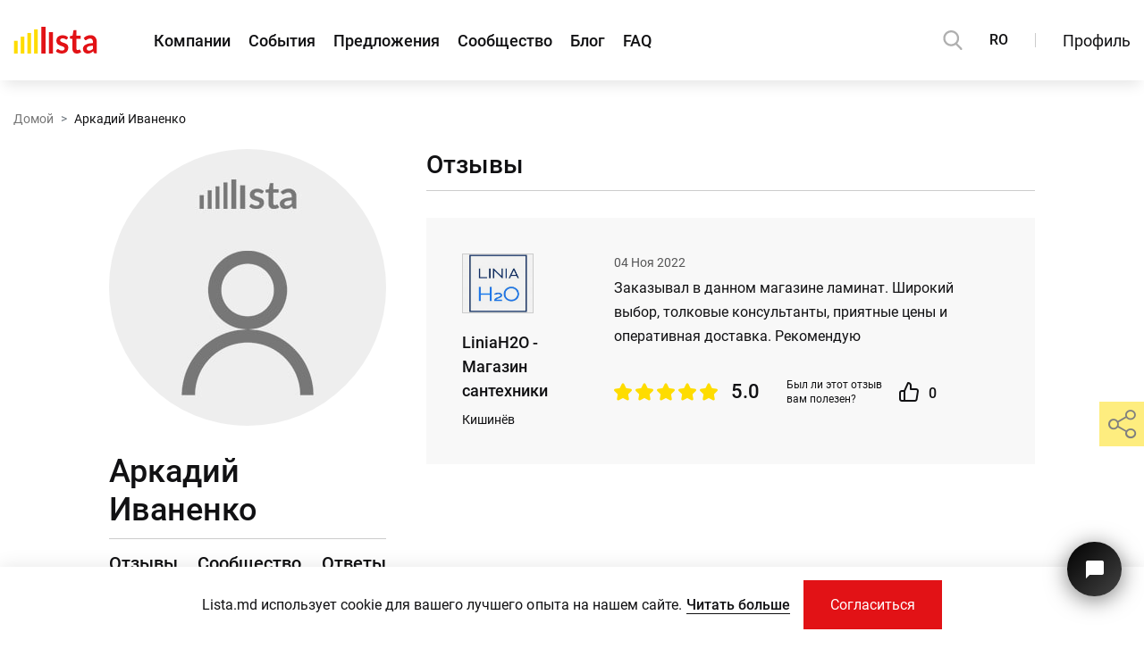

--- FILE ---
content_type: text/html; charset=UTF-8
request_url: https://lista.md/ru/polzovatel/arkadiy-ivanenko-368
body_size: 18348
content:
<!DOCTYPE html>
<html lang="ru">
<head>
	<!-- Required meta tags -->
	<meta charset="utf-8">
	<meta name="viewport" content="width=device-width, initial-scale=1, shrink-to-fit=no">
	<link rel="icon" type="image/ico" sizes="16x16" href="/assets/global/img/favicon.ico?1600325311">
			<title>Страница пользователя Аркадий Иваненко</title>
	<meta name="title" content="Страница пользователя Аркадий Иваненко">
	<meta name="keywords" content="страница пользователя, аккаунт, аккаунт пользователя, информация аккаунт, информация пользователь, фото аккаунт, данные"/>
	<meta name="description" content="Аркадий Иваненко: Страница пользователя содержит необходимые контактные данные и информацию об аккаунте. Здесь вы найдете все отзывы и вопросы участника"/>
	<meta property="fb:app_id" content="273827183310674" />
	<meta property="og:title" content="Страница пользователя Аркадий Иваненко" />
	<meta property="og:description" content="Аркадий Иваненко: Страница пользователя содержит необходимые контактные данные и информацию об аккаунте. Здесь вы найдете все отзывы и вопросы участника" />
	<meta property="og:type" content="website" />
	<meta property="og:url" content="https://lista.md/ru/polzovatel/arkadiy-ivanenko-368" />
	<link rel="canonical" href="https://lista.md/ru/polzovatel/arkadiy-ivanenko-368">
	
	<meta name="twitter:title" content="Страница пользователя Аркадий Иваненко" />
	<meta name="twitter:description" content="Аркадий Иваненко: Страница пользователя содержит необходимые контактные данные и информацию об аккаунте. Здесь вы найдете все отзывы и вопросы участника"/>
	<meta name="twitter:card" content="summary" />
	<meta name="twitter:site" content="Lista.md">
	
			
	<meta property="og:image" content="https://lista.md/assets/global/img/no_image/user_avatar_ms_desktop_no-image.jpg" />
	<meta property="og:image:width" content="240" />
	<meta property="og:image:height" content="240" />
	<meta property="og:image:type" content="image/jpeg" />
	
	<meta name="twitter:image" content="https://lista.md/assets/global/img/no_image/user_avatar_ms_desktop_no-image.jpg">
		
	<script type="application/ld+json">
  {"@context":"https://schema.org/","@type":"Person","name":"Аркадий Иваненко","url":"https://lista.md/ru/polzovatel/arkadiy-ivanenko-368","image":"https://lista.md/assets/global/img/no_image/user_avatar_no-image.jpg"}
</script>
<script type="application/ld+json">
{
  "@context": "https://schema.org/",
  "@type": "Question",
  "QuestionCount": 0,
  "mainEntity": []
}
</script>			<!-- GA -->
		<script rel="preconnect" async src="https://www.googletagmanager.com/gtag/js?id=UA-98479582-1"></script>
		<script>
			window.dataLayer = window.dataLayer || [];
			function gtag(){dataLayer.push(arguments);}
			gtag('js', new Date());
			gtag('config', 'UA-98479582-1');

			const public_recaptcha_key = '6LdpFq4UAAAAAAq-xYBM6Gh8_pb_SfKCK6W1rVt9';
		</script>
		<!-- GA -->
		<!-- Critical CSS & Icomoon -->
	<style>
		.h1-title-main{margin-top:0}
		@font-face {font-family: 'icomoon'; font-display: block; src: url("/assets/global/fonts/icomoon.eot?1660025455"); src: url("/assets/global/fonts/icomoon.eot?1660025455#iefix") format('embedded-opentype'), url("/assets/global/fonts/icomoon.ttf?1660025455") format('truetype'), url("/assets/global/fonts/icomoon.woff?1660025455") format('woff'), url("/assets/global/fonts/icomoon.svg?1660025455") format('svg'); font-weight: normal; font-style: normal;}
		body{letter-spacing:.01px;line-height:1.5;margin:0;font-family:Roboto,Arial,sans-serif!important;-webkit-text-size-adjust:none;color:#111113!important;min-height:101vh}@media (max-width:340px){body{min-width:320px}}@media (max-height:340px){body{min-height:320px}}body.modal-open{overflow:hidden}@media (min-width:1281px){body.modal-open{margin-right:17px}}body,input{font-size:16px!important}@media (max-width:575px){body,input{font-size:14px!important}}svg{vertical-align:middle}a{color:#111113}p{margin:0}h1,h2,h3,h4,h5,h6{line-height:1.2}.form-group{margin-bottom:1rem}.container{line-height:1.7;width:100%;padding-right:15px;padding-left:15px;margin-right:auto;margin-left:auto}@media (max-width:1199px){.container{max-width:100%!important}}@media (min-width:1200px){.container{max-width:1560px!important}}.image img{max-width:100%;max-height:100%}img{vertical-align:middle}ul.list{list-style-type:none;margin:0;padding:0}ul{padding:0;margin:0}a{text-decoration:none}.ta-c{text-align:center}.main-section{margin-bottom:50px;margin-top:50px}@media (min-width:768px){.main-section{margin-bottom:70px;margin-top:70px}}@media (min-width:1200px){.main-section{margin-bottom:100px;margin-top:100px}}.main-section.without-bottom{margin-bottom:0}.main-section.without-top{margin-top:0}.main-section__padding{padding-bottom:50px;padding-top:50px}@media (min-width:768px){.main-section__padding{padding-bottom:70px;padding-top:70px}}@media (min-width:1200px){.main-section__padding{padding-bottom:100px;padding-top:100px}}.header-hidden .main-section.first-section{padding-top:50px}@media (max-width:1199px){.header-hidden .main-section.first-section{margin-top:60px;padding-top:40px}}@media (max-width:767px){.header-hidden .main-section.first-section{padding-top:30px}}.block-alert{width:100%;padding:30px;font-size:20px;text-transform:none;display:block;margin-bottom:30px}@media (max-width:1199px){.block-alert{font-size:18px;padding:15px}}@media (max-width:575px){.block-alert{font-size:16px;padding:5px 10px;margin-bottom:15px}}.block-alert a{color:#fedc00}.block-alert a:hover{color:#fff;text-decoration:underline}.search-modal.hide{visibility:hidden;opacity:0}.b-page_newyear{position:relative;width:100%}.b-head-decor{display:none}.b-page_newyear .b-head-decor{position:absolute;top:0;left:0;display:block;height:115px;width:100%;overflow:hidden;background:url("/assets/public/img/christmas_event/b-head-decor_newyear.png") repeat-x 0 0}.b-page_newyear .b-head-decor__inner{position:absolute;top:0;left:0;height:115px;display:block;width:373px}.b-page_newyear .b-head-decor::before{content:'';display:block;position:absolute;top:-115px;left:0;z-index:3;height:115px;display:block;width:100%;-webkit-box-shadow:0 15px 30px rgba(0,0,0,.75);box-shadow:0 15px 30px rgba(0,0,0,.75)}.b-page_newyear .b-head-decor__inner_n2{left:373px}.b-page_newyear .b-head-decor__inner_n3{left:746px}.b-page_newyear .b-head-decor__inner_n4{left:1119px}.b-page_newyear .b-head-decor__inner_n5{left:1492px}.b-page_newyear .b-head-decor__inner_n6{left:1865px}.b-page_newyear .b-head-decor__inner_n7{left:2238px}.b-ball{position:absolute}.b-ball_n1{top:0;left:3px;width:59px;height:83px}.b-ball_n2{top:-19px;left:51px;width:55px;height:70px}.b-ball_n3{top:9px;left:88px;width:49px;height:67px}.b-ball_n4{top:0;left:133px;width:57px;height:102px}.b-ball_n5{top:0;left:166px;width:49px;height:57px}.b-ball_n6{top:6px;left:200px;width:54px;height:70px}.b-ball_n7{top:0;left:240px;width:56px;height:67px}.b-ball_n8{top:0;left:283px;width:54px;height:53px}.b-ball_n9{top:10px;left:321px;width:49px;height:66px}.b-ball_n1 .b-ball__i{background:url("/assets/public/img/christmas_event/b-ball_n1.png") no-repeat}.b-ball_n2 .b-ball__i{background:url("/assets/public/img/christmas_event/b-ball_n2.png") no-repeat}.b-ball_n3 .b-ball__i{background:url("/assets/public/img/christmas_event/b-ball_n3.png") no-repeat}.b-ball_n4 .b-ball__i{background:url("/assets/public/img/christmas_event/b-ball_n4.png") no-repeat}.b-ball_n5 .b-ball__i{background:url("/assets/public/img/christmas_event/b-ball_n5.png") no-repeat}.b-ball_n6 .b-ball__i{background:url("/assets/public/img/christmas_event/b-ball_n6.png") no-repeat}.b-ball_n7 .b-ball__i{background:url("/assets/public/img/christmas_event/b-ball_n7.png") no-repeat}.b-ball_n8 .b-ball__i{background:url("/assets/public/img/christmas_event/b-ball_n8.png") no-repeat}.b-ball_n9 .b-ball__i{background:url("/assets/public/img/christmas_event/b-ball_n9.png") no-repeat}.b-ball_i1 .b-ball__i{background:url("/assets/public/img/christmas_event/b-ball_i1.png") no-repeat}.b-ball_i2 .b-ball__i{background:url("/assets/public/img/christmas_event/b-ball_i2.png") no-repeat}.b-ball_i3 .b-ball__i{background:url("/assets/public/img/christmas_event/b-ball_i3.png") no-repeat}.b-ball_i4 .b-ball__i{background:url("/assets/public/img/christmas_event/b-ball_i4.png") no-repeat}.b-ball_i5 .b-ball__i{background:url("/assets/public/img/christmas_event/b-ball_i5.png") no-repeat}.b-ball_i6 .b-ball__i{background:url("/assets/public/img/christmas_event/b-ball_i6.png") no-repeat}.b-ball_i1{top:0;left:0;width:25px;height:71px}.b-ball_i2{top:0;left:25px;width:61px;height:27px}.b-ball_i3{top:0;left:176px;width:29px;height:31px}.b-ball_i4{top:0;left:205px;width:50px;height:51px}.b-ball_i5{top:0;left:289px;width:78px;height:28px}.b-ball_i6{top:0;left:367px;width:6px;height:69px}.b-ball__i{position:absolute;width:100%;height:100%;-webkit-transform-origin:50% 0;-ms-transform-origin:50% 0;transform-origin:50% 0;-webkit-transition:all .3s ease-in-out;-o-transition:all .3s ease-in-out;transition:all .3s ease-in-out;pointer-events:none}.b-ball_bounce{-webkit-transform:scale(.7);-ms-transform:scale(.7);transform:scale(.7)}.b-ball_bounce .b-ball__right{position:absolute;top:0;right:0;left:50%;bottom:0;z-index:9}.b-ball_bounce:hover .b-ball__right{display:none}.b-ball_bounce .b-ball__right:hover{left:0;display:block!important}.b-ball_bounce.bounce>.b-ball__i{-webkit-transform:rotate(-9deg);-ms-transform:rotate(-9deg);transform:rotate(-9deg)}.b-ball_bounce .b-ball__right.bounce+.b-ball__i{-webkit-transform:rotate(9deg);-ms-transform:rotate(9deg);transform:rotate(9deg)}.b-ball_bounce.bounce1>.b-ball__i{-webkit-transform:rotate(6deg);-ms-transform:rotate(6deg);transform:rotate(6deg)}.b-ball_bounce .b-ball__right.bounce1+.b-ball__i{-webkit-transform:rotate(-6deg);-ms-transform:rotate(-6deg);transform:rotate(-6deg)}.b-ball_bounce.bounce2>.b-ball__i{-webkit-transform:rotate(-3deg);-ms-transform:rotate(-3deg);transform:rotate(-3deg)}.b-ball_bounce .b-ball__right.bounce2+.b-ball__i{-webkit-transform:rotate(3deg);-ms-transform:rotate(3deg);transform:rotate(3deg)}.b-ball_bounce.bounce3>.b-ball__i{-webkit-transform:rotate(1.5deg);-ms-transform:rotate(1.5deg);transform:rotate(1.5deg)}.b-ball_bounce .b-ball__right.bounce3+.b-ball__i{-webkit-transform:rotate(-1.5deg);-ms-transform:rotate(-1.5deg);transform:rotate(-1.5deg)}.global-navigation{position:fixed;top:0;left:0;z-index:1010;background-color:#fff;-webkit-box-shadow:0 10px 15px -5px rgba(0,0,0,.1);box-shadow:0 10px 15px -5px rgba(0,0,0,.1);width:100%;max-width:100vw;min-width:320px}.global-navigation.priority{z-index:1111}.global-navigation.fancybox-margin{padding-right:17px!important;margin-right:0!important}.global-navigation ul{padding:0;margin:0}.global-navigation a{color:#111113;text-decoration:none}.global-navigation a:hover{color:#e21216}.global-navigation__substrate{height:calc(100vh + 200px);position:fixed;top:60px;left:0;background-color:rgba(0,0,0,.7);width:100%;-webkit-transition:all .35s;-o-transition:all .35s;transition:all .35s;z-index:-1}@media (min-width:1200px){.global-navigation__substrate{top:90px}}.global-navigation__substrate.popup-hidden{visibility:hidden;opacity:0}.global-navigation__block{height:90px;padding:0 30px;display:-webkit-box;display:-webkit-flex;display:-ms-flexbox;display:flex;-webkit-box-align:center;-webkit-align-items:center;-ms-flex-align:center;align-items:center;-webkit-box-pack:justify;-webkit-justify-content:space-between;-ms-flex-pack:justify;justify-content:space-between;width:100%;max-width:1920px;margin:0 auto}@media (max-width:1560px){.global-navigation__block{padding:0 15px}}@media (max-width:1199px){.global-navigation__block{height:60px;padding-left:0}}.global-navigation__items{display:-webkit-box;display:-webkit-flex;display:-ms-flexbox;display:flex}.global-navigation__items .global-navigation__lang{display:none}@media (max-width:1199px){.global-navigation__items .global-navigation__lang{display:-webkit-box;display:-webkit-flex;display:-ms-flexbox;display:flex}}.global-navigation__items-block{display:-webkit-box;display:-webkit-flex;display:-ms-flexbox;display:flex}@media (max-width:1199px){.global-navigation__items-block{position:fixed;top:60px;-webkit-box-orient:vertical;-webkit-box-direction:normal;-webkit-flex-direction:column;-ms-flex-direction:column;flex-direction:column;left:0;width:240px;height:calc(100% + 60px);background-color:#fff;-webkit-box-shadow:0 15px 20px rgba(0,0,0,.15);box-shadow:0 15px 20px rgba(0,0,0,.15);padding:30px 30px 0;-webkit-transition:all .3s ease-out;-o-transition:all .3s ease-out;transition:all .3s ease-out;-ms-scroll-chaining:none;overscroll-behavior:none}.global-navigation__items-block.popup-hidden{visibility:hidden;left:-240px}.global-navigation__items-block.popup-hidden .global-navigation-border{left:-240px}}@media (max-height:575px) and (max-width:1199px){.global-navigation__items-block{overflow:auto;height:100%;display:block;max-height:calc(100% - 60px)}}.global-navigation__burger{width:55px;height:100%}.global-navigation__burger button{height:100%;width:55px;border:0;padding:0 0 0 15px;background-color:transparent;display:-webkit-box;display:-webkit-flex;display:-ms-flexbox;display:flex;-webkit-box-align:center;-webkit-align-items:center;-ms-flex-align:center;align-items:center;outline:0!important;cursor:pointer}.global-navigation__burger button>div{width:20px}.global-navigation__burger button>div div{background-color:#000;height:2px;border-radius:25px;-webkit-transition:all .3s;-o-transition:all .3s;transition:all .3s}.global-navigation__burger button>div div:nth-child(1){width:20px}.global-navigation__burger button>div div:nth-child(2){width:15px;margin:4px 0}.global-navigation__burger button>div div:nth-child(3){width:10px}.global-navigation__burger button>div.show div:nth-child(1){-webkit-transform:rotate(45deg) translate(3px,5px);-ms-transform:rotate(45deg) translate(3px,5px);transform:rotate(45deg) translate(3px,5px);width:22px}.global-navigation__burger button>div.show div:nth-child(2){opacity:0}.global-navigation__burger button>div.show div:nth-child(3){width:22px;-webkit-transform:rotate(-45deg) translate(3px,-6px);-ms-transform:rotate(-45deg) translate(3px,-6px);transform:rotate(-45deg) translate(3px,-6px)}@media (min-width:1200px){.global-navigation__burger{display:none}}.global-navigation__logo a{display:block;position:absolute;left:calc(50% - 35px);top:18px}@media (min-width:1200px){.global-navigation__logo a{position:static}}.global-navigation__logo svg{width:70px;height:23px}@media (min-width:1200px){.global-navigation__logo svg{height:30px;width:94px}}.global-navigation__links{display:-webkit-box;display:-webkit-flex;display:-ms-flexbox;display:flex;-webkit-box-align:center;-webkit-align-items:center;-ms-flex-align:center;align-items:center}@media (max-height:575px) and (max-width:1199px){.global-navigation__links{-webkit-box-align:start;-webkit-align-items:flex-start;-ms-flex-align:start;align-items:flex-start;min-height:216px}}.global-navigation__links ul{list-style-type:none;display:-webkit-box;display:-webkit-flex;display:-ms-flexbox;display:flex;margin-left:63px}.global-navigation__links ul li.active a{color:#e21216}@media (max-width:1199px){.global-navigation__links ul{margin-left:0;-webkit-box-orient:vertical;-webkit-box-direction:normal;-webkit-flex-direction:column;-ms-flex-direction:column;flex-direction:column}.global-navigation__links ul li{margin:6px 0}}.global-navigation__links a{font-size:20px;font-weight:500;margin-right:30px}@media (max-width:1366px){.global-navigation__links a{margin-right:20px;font-size:18px}}@media (max-width:1199px){.global-navigation__links a{margin-right:0;font-size:16px;font-weight:400}}.global-navigation__share{display:none}@media (max-width:1199px){.global-navigation__share{display:-webkit-box;display:-webkit-flex;display:-ms-flexbox;display:flex;position:absolute;left:30px;bottom:160px;-webkit-box-orient:vertical;-webkit-box-direction:normal;-webkit-flex-direction:column;-ms-flex-direction:column;flex-direction:column;-webkit-transition:all .3s ease-out;-o-transition:all .3s ease-out;transition:all .3s ease-out}.global-navigation__share-text{font-size:14px;margin-bottom:15px}.global-navigation__share-socials{display:-webkit-box;display:-webkit-flex;display:-ms-flexbox;display:flex;width:150px;-webkit-flex-wrap:wrap;-ms-flex-wrap:wrap;flex-wrap:wrap}.global-navigation__share-socials a{overflow:hidden;margin-right:10px;height:36px;width:36px}.global-navigation__share-socials a span{display:-webkit-box;display:-webkit-flex;display:-ms-flexbox;display:flex;font-size:36px}.global-navigation__share-socials a:nth-last-child(1),.global-navigation__share-socials a:nth-last-child(2){margin-top:10px}}@media (max-height:575px) and (max-width:1199px){.global-navigation__share{position:static;margin-top:50px;padding-bottom:30px}}.global-navigation__divider{display:none}@media (min-width:1200px){.global-navigation__divider{display:block;width:1px;height:16px;background-color:#ccc;margin:0 30px}}.global-navigation__actions{display:-webkit-box;display:-webkit-flex;display:-ms-flexbox;display:flex;-webkit-box-align:center;-webkit-align-items:center;-ms-flex-align:center;align-items:center}.global-navigation__actions .global-navigation__lang{display:block}@media (max-width:1199px){.global-navigation__actions .global-navigation__lang{display:none}}.global-navigation__login{padding:0;min-height:30px;border:0;background-color:transparent;cursor:pointer;color:#111113;outline:0!important;font-size:18px;font-family:Roboto,Arial,sans-serif}@media (max-width:1199px){.global-navigation__login{font-size:16px;min-height:40px}}.global-navigation__login.active,.global-navigation__login:hover{color:#e21216}@media (pointer:coarse){.global-navigation__login:hover{color:#111113}.global-navigation__login:hover.active{color:#e21216}}.global-navigation__profile{padding:0;border:0;background-color:transparent;cursor:pointer;outline:0!important;position:relative;height:56px;width:65px}@media (min-width:1200px){.global-navigation__profile{width:73px}}.global-navigation__profile-arrow{position:absolute;right:0;font-size:11px;top:22px;font-weight:600!important}.global-navigation__profile.login-as-user{width:55px}@media (min-width:1200px){.global-navigation__profile.login-as-user{width:69px}}.global-navigation__profile.login-as-user .global-navigation__avatar{border-color:#1f78de;border-radius:50%;width:40px;height:40px}@media (min-width:1200px){.global-navigation__profile.login-as-user .global-navigation__avatar{width:48px;height:48px}}.global-navigation__profile.login-as-user .global-navigation__avatar-frame{border-radius:50%}.global-navigation__profile.login-as-user .global-navigation__avatar-notification{top:7px;right:14px}@media (min-width:1200px){.global-navigation__profile.login-as-user .global-navigation__avatar-notification{top:2px;right:19px}}.global-navigation__avatar{border:2px solid #34ae17;width:46px;height:39.77px}@media (min-width:1200px){.global-navigation__avatar{width:54px;height:46.45px}}.global-navigation__avatar-frame{border:2px solid #fff;overflow:hidden}.global-navigation__avatar-company{position:relative}.global-navigation__avatar-notification{position:absolute;width:17px;height:17px;border:2px solid #fff;border-radius:50%;background-color:#e21216;top:2px;right:13px}@media (min-width:1200px){.global-navigation__avatar-notification{top:0;right:15px}}.global-navigation__avatar img{width:100%;height:100%}.global-navigation-border{position:fixed;top:90px;right:30px;display:-webkit-box;display:-webkit-flex;display:-ms-flexbox;display:flex;-webkit-transition:all .3s ease-out;-o-transition:all .3s ease-out;transition:all .3s ease-out;z-index:1}@media (max-width:1560px){.global-navigation-border{right:15px}}@media (max-width:1199px){.global-navigation-border{top:60px;right:0}}@media (min-width:1921px){.global-navigation-border{right:calc(50% - (1920px)/ 2 + 30px)}}.global-navigation-border span{display:block}.global-navigation-border span:nth-child(1){width:190px;height:4px;background-color:#e21216}.global-navigation-border span:nth-child(2){width:50px;height:4px;background-color:#fedc00}.global-navigation-border.in-menu{display:none;right:auto;left:0}@media (max-width:1199px){.global-navigation-border.in-menu{display:-webkit-box;display:-webkit-flex;display:-ms-flexbox;display:flex;-webkit-box-orient:horizontal;-webkit-box-direction:reverse;-webkit-flex-direction:row-reverse;-ms-flex-direction:row-reverse;flex-direction:row-reverse}}.global-navigation__search{display:block;height:22px;width:22px;cursor:pointer}@media (max-width:1199px){.global-navigation__search{position:absolute;left:63px;top:19px}}.global-navigation__search path{fill:#AFAFAF}.global-navigation__search:hover path{fill:#E21216}.global-navigation__lang{margin-left:30px;font-weight:500;font-size:18px}@media (max-width:1366px){.global-navigation__lang{font-size:16px}}@media (max-width:1199px){.global-navigation__lang{margin:10px 0 22px 0;height:30px}.global-navigation__lang button{width:40px;height:30px;border:1px solid #ccc;background-color:#fff;font-size:14px;display:inline-block;padding:0}.global-navigation__lang button.active{border-color:#e21216;background-color:#e21216;color:#fff;cursor:default;pointer-events:none}}.global-navigation .fancybox_login{margin-right:30px}.global-navigation__popup{position:fixed;right:30px;top:90px;width:240px;padding:30px 30px 0;max-height:calc(100% - 105px);background-color:#fff;-webkit-box-shadow:-3px 5px 17px rgba(0,0,0,.15);box-shadow:-3px 5px 17px rgba(0,0,0,.15);-webkit-transition:all .3s ease-out;-o-transition:all .3s ease-out;transition:all .3s ease-out;overflow:auto;-ms-scroll-chaining:none;overscroll-behavior:none;z-index:1111}@media (max-width:1560px){.global-navigation__popup{right:15px}}@media (max-width:1199px){.global-navigation__popup{top:60px;right:0;height:100%;max-height:calc(100% + 60px)}}@media (max-height:575px) and (max-width:1199px){.global-navigation__popup{max-height:calc(100% - 60px)}}@media (min-width:1921px){.global-navigation__popup{right:calc(50% - (1920px)/ 2 + 30px)}}.global-navigation__popup a{color:#111113;text-decoration:none}.global-navigation__popup a:hover{color:#e21216}.global-navigation__popup ul{padding:0;margin:0}.global-navigation__popup.popup-hidden{visibility:hidden;opacity:0;top:100px}@media (max-width:1199px){.global-navigation__popup.popup-hidden{top:60px;opacity:1;right:-240px}}.global-navigation__popup.popup-hidden .global-navigation-border{right:-240px;top:60px}@media (min-width:1200px){.global-navigation__popup.popup-hidden .global-navigation-border{right:15px;top:100px}}@media (min-width:1561px){.global-navigation__popup.popup-hidden .global-navigation-border{right:30px}}@media (min-width:1921px){.global-navigation__popup.popup-hidden .global-navigation-border{right:calc(50% - (1920px)/ 2 + 30px)}}.global-navigation__popup-profile{display:-webkit-box;display:-webkit-flex;display:-ms-flexbox;display:flex}.global-navigation__popup-avatar{height:70px}.global-navigation__popup-avatar img{width:100%;height:100%}.global-navigation__popup-avatar-user{border-radius:50%;overflow:hidden;width:70px}.global-navigation__popup-avatar-company{width:83.72px;position:relative}.global-navigation__popup-edit{margin:27px 0 0 20px;font-size:14px;height:22px}.global-navigation__popup-edit .text{color:#111113}.global-navigation__popup-edit .icon-popup-pencil{margin-right:8px;font-size:16px}.global-navigation__popup-info{margin:20px 0;padding-bottom:20px;border-bottom:1px solid #ccc}.global-navigation__popup-info-name{font-weight:500;width:100%;word-wrap:break-word;display:inline-block}.global-navigation__popup-info-label{display:-webkit-inline-box;display:-webkit-inline-flex;display:-ms-inline-flexbox;display:inline-flex;padding:2px 11px;margin-top:5px;font-size:14px;color:#fff;background-color:#34ae17}.global-navigation__popup-info-label.login-as-user{background-color:#1f78de}.global-navigation__popup-links{list-style-type:none;padding-bottom:30px!important}.global-navigation__popup-links li{width:100%;display:-webkit-box;display:-webkit-flex;display:-ms-flexbox;display:flex;margin-top:8px}.global-navigation__popup-links li:first-child{margin-top:0}.global-navigation__popup-links li:last-child{border-top:1px solid #ccc;padding-top:20px;margin-top:20px}.global-navigation__popup-links a{line-height:1.35;font-size:16px}.cookie-block__btn a,.global-navigation__registration{font-family:Roboto,Arial,sans-serif;cursor:pointer;border-radius:0;-webkit-box-shadow:none;box-shadow:none;-webkit-transition:all .3s ease;-o-transition:all .3s ease;transition:all .3s ease;text-align:center;outline:0;overflow:hidden;display:inline-block}.cookie-block__btn a:hover,.global-navigation__registration:hover{text-decoration:none}.cookie-block__btn a:focus,.global-navigation__registration:focus{outline:0}.cookie-block__btn a,.global-navigation__registration{padding:0 20px}@media (min-width:768px){.cookie-block__btn a,.global-navigation__registration{padding:0 30px}}.cookie-block__btn a{line-height:40px}@media (min-width:768px) and (min-height:426px){.cookie-block__btn a{line-height:45px}}@media (min-width:992px){.cookie-block__btn a{line-height:50px}}@media (min-width:1200px){.cookie-block__btn a{line-height:55px}}.global-navigation__registration{line-height:38px}@media (min-width:768px) and (min-height:426px){.global-navigation__registration{line-height:43px}}@media (min-width:992px){.global-navigation__registration{line-height:48px}}@media (min-width:1200px){.global-navigation__registration{line-height:53px}}.cookie-block__btn a{height:40px!important}@media (min-width:768px) and (min-height:426px){.cookie-block__btn a{height:45px!important}}@media (min-width:992px){.cookie-block__btn a{height:50px!important}}@media (min-width:1200px){.cookie-block__btn a{height:55px!important}}.cookie-block__btn a{background-color:#e21216;color:#fff;border:0}.cookie-block__btn a:not(.btns-no_hover):hover{background-color:#fedc00;color:#111113}@media (pointer:coarse){.cookie-block__btn a:not(.btns-no_hover):hover{background-color:#e21216;color:#fff}.cookie-block__btn a:not(.btns-no_hover):active{background-color:#fedc00;color:#111113}}.cookie-block__btn a.btns-no_hover:hover{background-color:#e21216;color:#fff}.global-navigation__registration{background-color:transparent;border:1px solid #111113;color:#111113}.global-navigation__registration:not(.btns-no_hover):not(.white):hover{background-color:#e21216;border-color:#e21216;color:#fff}@media (pointer:coarse){.global-navigation__registration:not(.btns-no_hover):not(.white):hover{background-color:transparent;border-color:#111113;color:#111113}.global-navigation__registration:not(.btns-no_hover):not(.white):active{background-color:#e21216;border-color:#e21216;color:#fff}}.white.global-navigation__registration{border-color:#fff;color:#fff}.white.global-navigation__registration:hover{background-color:#e21216;border-color:#e21216;color:#fff}@media (pointer:coarse){.white.global-navigation__registration:hover{background-color:transparent;border-color:#fff;color:#fff}.white.global-navigation__registration:active{background-color:#e21216;border-color:#e21216;color:#fff}}.btns-no_hover.global-navigation__registration:hover{background-color:transparent;border-color:#111113;color:#111113}.btns-with_icon.global-navigation__registration i{color:#e21216}.global-navigation__popup-login>div{display:-webkit-box;display:-webkit-flex;display:-ms-flexbox;display:flex;-webkit-box-pack:justify;-webkit-justify-content:space-between;-ms-flex-pack:justify;justify-content:space-between;font-size:16px;line-height:19px;margin-bottom:10px}.global-navigation__popup-login>b{white-space:nowrap;font-size:14px;line-height:19px;margin-bottom:15px;display:block}.global-navigation__popup-login form{display:-webkit-box;display:-webkit-flex;display:-ms-flexbox;display:flex;-webkit-box-orient:vertical;-webkit-box-direction:normal;-webkit-flex-direction:column;-ms-flex-direction:column;flex-direction:column;position:relative}.global-navigation__popup-login form input,.global-navigation__popup-login form label{font-size:14px}.global-navigation__popup-login form input{height:40px!important}.global-navigation__popup-login form input[type=submit]{cursor:pointer;border:0;background-color:#e21216;color:#fff;outline:0;-webkit-transition:all .3s;-o-transition:all .3s;transition:all .3s}.global-navigation__popup-login form input[type=submit]:hover{background-color:#fedc00;color:#111113}.global-navigation__popup-login form input[type=submit].hover{color:#111113!important;background-color:#fedc00!important}@media (pointer:coarse){.global-navigation__popup-login form input[type=submit]:hover{background-color:#e21216;color:#fff}}.global-navigation__popup-login form div:not(.f_custom_checkbox_main){-webkit-transition:all .2s ease-out;-o-transition:all .2s ease-out;transition:all .2s ease-out}.global-navigation__popup-login form div:not(.f_custom_checkbox_main) label{margin:10px 0 3px}.global-navigation__popup-login form div:not(.f_custom_checkbox_main).error{margin-bottom:22px;-webkit-transition:all .15s ease-in;-o-transition:all .15s ease-in;transition:all .15s ease-in}.global-navigation__popup-login form .f_custom_checkbox_main{margin:10px 0 20px}.global-navigation__popup-respass{font-size:14px;margin:10px 0 30px;display:-webkit-inline-box;display:-webkit-inline-flex;display:-ms-inline-flexbox;display:inline-flex;color:#e21216!important}.global-navigation__popup-socials{margin-bottom:30px!important}.global-navigation__popup-socials a{width:40px;height:40px;overflow:hidden}.global-navigation__popup-socials a>span{font-size:40px;display:-webkit-box;display:-webkit-flex;display:-ms-flexbox;display:flex}header{background:#fff}@media (max-width:991px){header.main-page{padding-top:76px}}@media (max-width:991px) and (max-height:425px){header.main-page{padding-top:60px}}@media (max-width:767px){header.main-page{padding-top:60px}}header .pages{background:#fff;position:relative;z-index:996}main{-webkit-transition:all .35s;-o-transition:all .35s;transition:all .35s}main.page{-webkit-transition:all .3s;-o-transition:all .3s;transition:all .3s;padding:0}main.page.fix-pos{margin-top:0;padding:0;-webkit-transition:all .35s;-o-transition:all .35s;transition:all .35s}@media (max-width:991px){main.page.fix-pos{margin-top:0;padding:0;-webkit-transition:all .3s;-o-transition:all .3s;transition:all .3s}}.notification_block{padding:10px 15px;margin-bottom:15px}.tidio__chat__btn{outline:0!important;position:fixed;bottom:52px;right:25px;width:61px;height:61px;background:-o-linear-gradient(315deg,#000,#434343)!important;background:linear-gradient(135deg,#000,#434343)!important;-webkit-box-shadow:rgba(0,0,0,.5) 0 4px 24px!important;box-shadow:rgba(0,0,0,.5) 0 4px 24px!important;border-radius:100%;z-index:999;border:none;overflow:hidden;cursor:pointer;display:-webkit-box;display:-webkit-flex;display:-ms-flexbox;display:flex;-webkit-box-pack:center;-webkit-justify-content:center;-ms-flex-pack:center;justify-content:center;-webkit-box-align:center;-webkit-align-items:center;-ms-flex-align:center;align-items:center;-webkit-transition:all .2s ease-in-out!important;-o-transition:all .2s ease-in-out!important;transition:all .2s ease-in-out!important}@media (max-width:991px) and (max-height:425px){.tidio__chat__btn{bottom:25px;right:15px;width:50px;height:50px}}@media (max-width:767px){.tidio__chat__btn{bottom:25px;right:15px;width:50px;height:50px}}.tidio__chat__btn__icon{color:#fff;position:absolute;top:50%;left:50%;-webkit-transform:translate(-50%,-50%);-ms-transform:translate(-50%,-50%);transform:translate(-50%,-50%);width:24px;height:24px;-webkit-transition:all .2s ease-in-out!important;-o-transition:all .2s ease-in-out!important;transition:all .2s ease-in-out!important}@media (max-width:767px){.tidio__chat__btn__icon{width:19px;height:19px}}.tidio__chat__btn__icon svg{width:100%;height:100%}.tidio__chat__btn__icon2{display:none!important;position:absolute;width:0;height:0;left:50%;top:50%;-webkit-transform:translate(-50%,-50%);-ms-transform:translate(-50%,-50%);transform:translate(-50%,-50%)}.tidio__chat__btn__icon2 svg{fill:#007dfc}@media (min-width:768px){.tidio__chat__btn:hover{width:75px;height:75px;-webkit-transform:translate(7px,7px);-ms-transform:translate(7px,7px);transform:translate(7px,7px)}.tidio__chat__btn:hover .tidio__chat__btn__icon{background:#fff;border-radius:100%;width:90px;height:90px}.tidio__chat__btn:hover .tidio__chat__btn__icon2{display:-webkit-box!important;display:-webkit-flex!important;display:-ms-flexbox!important;display:flex!important;-webkit-transform:translate(-39%,-44%) scale(1.15);-ms-transform:translate(-39%,-44%) scale(1.15);transform:translate(-39%,-44%) scale(1.15);width:30px;height:30px}}.tidio__chat__btn .public-loader{display:none}.tidio__chat__btn .public-loader .ajax-loader{background-size:cover;width:40px;height:40px}@media (max-width:767px){.tidio__chat__btn .public-loader .ajax-loader{width:30px;height:30px}}.tidio__chat__btn.loading{background:0 0!important;-webkit-box-shadow:rgba(0,0,0,.35) 0 4px 24px!important;box-shadow:rgba(0,0,0,.35) 0 4px 24px!important}@media (max-width:767px){.tidio__chat__btn.loading{bottom:25px;right:15px;width:50px;height:50px}}.tidio__chat__btn.loading:hover{width:61px;height:61px;-webkit-transform:none;-ms-transform:none;transform:none}@media (max-width:767px){.tidio__chat__btn.loading:hover{width:50px;height:50px}}.tidio__chat__btn.loading .public-loader{display:block;background:#fff;left:0}.tidio__chat__btn.loading i{display:none!important}.tidio__chat__btn.alert-fixed,.tidio__chat__btn.fancybox-fixed{-webkit-transition:none!important;-o-transition:none!important;transition:none!important}.tidio__chat__btn.alert-fixed.alert-margin,.tidio__chat__btn.alert-fixed.fancybox-margin,.tidio__chat__btn.fancybox-fixed.alert-margin,.tidio__chat__btn.fancybox-fixed.fancybox-margin{right:calc(25px + 17px);margin-right:0}#tidio-chat-iframe.alert-fixed.alert-margin,#tidio-chat-iframe.fancybox-fixed.fancybox-margin{margin-right:17px!important}.cookie-block{display:-webkit-box;display:-webkit-flex;display:-ms-flexbox;display:flex;-webkit-box-align:center;-webkit-align-items:center;-ms-flex-align:center;align-items:center;-webkit-box-pack:center;-webkit-justify-content:center;-ms-flex-pack:center;justify-content:center;color:#111113;background:#fff;position:fixed;left:0;bottom:0;width:100vw;-webkit-box-shadow:0 0 20px 0 rgba(0,0,0,.1);box-shadow:0 0 20px 0 rgba(0,0,0,.1);z-index:998;padding:15px 0}@media (min-width:1200px){.cookie-block.alert-margin,.cookie-block.fancybox-margin{padding-right:17px;margin-right:0}}@media (max-width:1199px){.cookie-block{display:block;width:375px;left:15px;bottom:15px;padding:20px}.cookie-block.alert-margin,.cookie-block.fancybox-margin{padding-right:20px!important;margin-right:0}}@media (max-width:575px){.cookie-block{width:345px}}@media (max-width:425px){.cookie-block{width:100%;bottom:0;left:0}}.cookie-block__text{margin-right:5px;font-weight:400;line-height:1.2}@media (max-width:1199px){.cookie-block__text{margin-right:0;margin-bottom:5px}}@media (max-width:425px){.cookie-block__text{max-width:290px}}.cookie-block__target{font-weight:500;line-height:1.2;border-bottom:1px solid #111113;margin-right:15px;white-space:nowrap;color:#111113!important}@media (max-width:1199px){.cookie-block__target{margin-right:0}}.cookie-block__target:hover{color:#e21216!important;border-color:#e21216}.cookie-block__btn{display:-webkit-box;display:-webkit-flex;display:-ms-flexbox;display:flex}@media (max-width:1199px){.cookie-block__btn{margin-top:15px}}.h1-title-main{margin:0;font-size:40px;font-weight:500;line-height:1.2}@media (min-width:576px){.h1-title-main{font-size:53px}}@media (min-width:992px){.h1-title-main{font-size:65px}}@media (min-width:1601px){.h1-title-main{font-size:85px}}.h1-title{font-size:36px;line-height:1.2;font-weight:500;margin-bottom:15px;overflow-wrap:break-word}@media (max-width:1199px){.h1-title{font-size:28px}}@media (max-width:991px){.h1-title{font-size:26px}}@media (max-width:575px){.h1-title{font-size:24px}}.h2-title{font-size:28px;line-height:1.3;font-weight:500;margin-bottom:30px}@media (max-width:1199px){.h2-title{font-size:26px}}@media (max-width:991px){.h2-title{font-size:24px;font-weight:500;margin-bottom:20px}}@media (max-width:575px){.h2-title{font-size:22px}}.h3-title{font-size:22px;line-height:1.3;font-weight:500;margin-bottom:15px}@media (max-width:575px){.h3-title{font-size:20px}}@font-face{font-family:Roboto;font-style:normal;font-weight:400;font-display:swap;src:local("Roboto"),local("Roboto-Regular"),url("/assets/global/fonts/roboto/KFOmCnqEu92Fr1Mu72xKOzY.woff2") format("woff2");unicode-range:U+0460-052F,U+1C80-1C88,U+20B4,U+2DE0-2DFF,U+A640-A69F,U+FE2E-FE2F}@font-face{font-family:Roboto;font-style:normal;font-weight:400;font-display:swap;src:local("Roboto"),local("Roboto-Regular"),url("/assets/global/fonts/roboto/KFOmCnqEu92Fr1Mu5mxKOzY.woff2") format("woff2");unicode-range:U+0400-045F,U+0490-0491,U+04B0-04B1,U+2116}@font-face{font-family:Roboto;font-style:normal;font-weight:400;font-display:swap;src:local("Roboto"),local("Roboto-Regular"),url("/assets/global/fonts/roboto/KFOmCnqEu92Fr1Mu7GxKOzY.woff2") format("woff2");unicode-range:U+0100-024F,U+0259,U+1E00-1EFF,U+2020,U+20A0-20AB,U+20AD-20CF,U+2113,U+2C60-2C7F,U+A720-A7FF}@font-face{font-family:Roboto;font-style:normal;font-weight:400;font-display:swap;src:local("Roboto"),local("Roboto-Regular"),url("/assets/global/fonts/roboto/KFOmCnqEu92Fr1Mu4mxK.woff2") format("woff2");unicode-range:U+0000-00FF,U+0131,U+0152-0153,U+02BB-02BC,U+02C6,U+02DA,U+02DC,U+2000-206F,U+2074,U+20AC,U+2122,U+2191,U+2193,U+2212,U+2215,U+FEFF,U+FFFD}@font-face{font-family:Roboto;font-style:normal;font-weight:500;font-display:swap;src:local("Roboto Medium"),local("Roboto-Medium"),url("/assets/global/fonts/roboto/KFOlCnqEu92Fr1MmEU9fCRc4EsA.woff2") format("woff2");unicode-range:U+0460-052F,U+1C80-1C88,U+20B4,U+2DE0-2DFF,U+A640-A69F,U+FE2E-FE2F}@font-face{font-family:Roboto;font-style:normal;font-weight:500;font-display:swap;src:local("Roboto Medium"),local("Roboto-Medium"),url("/assets/global/fonts/roboto/KFOlCnqEu92Fr1MmEU9fABc4EsA.woff2") format("woff2");unicode-range:U+0400-045F,U+0490-0491,U+04B0-04B1,U+2116}@font-face{font-family:Roboto;font-style:normal;font-weight:500;font-display:swap;src:local("Roboto Medium"),local("Roboto-Medium"),url("/assets/global/fonts/roboto/KFOlCnqEu92Fr1MmEU9fChc4EsA.woff2") format("woff2");unicode-range:U+0100-024F,U+0259,U+1E00-1EFF,U+2020,U+20A0-20AB,U+20AD-20CF,U+2113,U+2C60-2C7F,U+A720-A7FF}@font-face{font-family:Roboto;font-style:normal;font-weight:500;font-display:swap;src:local("Roboto Medium"),local("Roboto-Medium"),url("/assets/global/fonts/roboto/KFOlCnqEu92Fr1MmEU9fBBc4.woff2") format("woff2");unicode-range:U+0000-00FF,U+0131,U+0152-0153,U+02BB-02BC,U+02C6,U+02DA,U+02DC,U+2000-206F,U+2074,U+20AC,U+2122,U+2191,U+2193,U+2212,U+2215,U+FEFF,U+FFFD}*{-webkit-box-sizing:border-box;box-sizing:border-box}.lazy_loading_image.load img{background-color:#f2f2f2!important;min-height:100%;position:static!important}.lazy_loading_image.load.banner_load img{min-height:210px}.lazy_loading_background{background:0 0!important}.ie_object_lazy{background-size:cover;background-position:center}.company-logo__block{position:relative}.company-profile__background,.company_item__background{position:absolute;left:0;top:0;width:100%;height:100%;background-color:rgba(0,0,0,.05);pointer-events:none}.category__label__small{font-size:12px;font-weight:400;line-height:20px;padding:2px 7px;position:absolute;top:10px;left:10px;white-space:nowrap;overflow:hidden;-o-text-overflow:ellipsis;text-overflow:ellipsis;text-transform:uppercase;z-index:1;color:#fff}.category__label__large{font-size:15px;font-weight:400;line-height:25px;padding:5px 10px;position:relative;white-space:nowrap;overflow:hidden;-o-text-overflow:ellipsis;text-overflow:ellipsis;text-transform:uppercase;z-index:1;color:#fff;display:inline-block}.category__label__large a{color:#fff!important}@media (max-width:1199px){.category__label__large{padding:4px 8px;font-size:14px;line-height:19px}}.category__label__company{margin:5px 10px 5px 0}.category__label__company:last-child{margin-right:0}.category__label__red{background-color:#e21216}.category__label__orange{background-color:#ed8e1f}.category__label__green{background-color:#34ae17;position:static;color:#fff!important}				@media (min-width:768px){#modal_breadcrumbs{display:block!important}}.breadcrumbs{padding-top:90px}@media (max-width:1199px){.breadcrumbs{padding-top:60px}}.breadcrumbs-row{-webkit-box-align:center;-webkit-align-items:center;-ms-flex-align:center;align-items:center;height:27px;margin:40px -15px 20px}@media (max-width:1280px){.breadcrumbs-row{margin-top:30px}}@media (max-width:767px){.breadcrumbs-row{margin:15px -15px;height:35px}}@media (max-width:767px){.breadcrumb-wrapper{opacity:0;height:0;width:0}}.breadcrumb-wrapper ol.breadcrumb{display:-webkit-box;display:-webkit-flex;display:-ms-flexbox;display:flex;-webkit-box-align:center;-webkit-align-items:center;-ms-flex-align:center;align-items:center;-webkit-flex-wrap:nowrap;-ms-flex-wrap:nowrap;flex-wrap:nowrap;background:0 0;padding:0;margin:0!important}@media (max-width:767px){.breadcrumb-wrapper ol.breadcrumb{overflow:hidden;-webkit-flex-wrap:wrap;-ms-flex-wrap:wrap;flex-wrap:wrap}}.breadcrumb-wrapper ol.breadcrumb .breadcrumb-item{display:-webkit-box;display:-webkit-flex;display:-ms-flexbox;display:flex;-webkit-box-align:center;-webkit-align-items:center;-ms-flex-align:center;align-items:center}.breadcrumb-wrapper ol.breadcrumb .breadcrumb-item a{font-size:14px;color:#767676;white-space:nowrap}.breadcrumb-wrapper ol.breadcrumb .breadcrumb-item a:hover{color:#e21216}.breadcrumb-wrapper ol.breadcrumb .breadcrumb-item+.breadcrumb-item{padding-left:.5rem}.breadcrumb-wrapper ol.breadcrumb .breadcrumb-item+.breadcrumb-item a{font-size:14px}.breadcrumb-wrapper ol.breadcrumb .breadcrumb-item+.breadcrumb-item::before{content:">";padding-right:.5rem}.breadcrumb-wrapper ol.breadcrumb .breadcrumb-item.active{font-size:14px;display:block;color:#111113;white-space:nowrap;overflow:hidden;-o-text-overflow:ellipsis;text-overflow:ellipsis}.breadcrumb-wrapper ol.breadcrumb .breadcrumb-item.active.overflow-breadcrumbs{max-width:calc(100% - 215px)}@media (max-width:767px){.breadcrumb-wrapper ol.breadcrumb .breadcrumb-item.active.overflow-breadcrumbs{display:-webkit-box;display:-webkit-flex;display:-ms-flexbox;display:flex;-webkit-box-align:start;-webkit-align-items:flex-start;-ms-flex-align:start;align-items:flex-start;word-wrap:break-word}}.breadcrumb-wrapper ol.breadcrumb .breadcrumb-item.active.overflow-breadcrumbs:nth-child(5){max-width:calc(50% - 108px)}.breadcrumb-wrapper ol.breadcrumb .breadcrumb-item.overflow-breadcrumbs{max-width:calc(50% - 108px)}@media (max-width:767px){.breadcrumb-wrapper ol.breadcrumb .breadcrumb-item.overflow-breadcrumbs{display:-webkit-box;display:-webkit-flex;display:-ms-flexbox;display:flex;-webkit-box-align:start;-webkit-align-items:flex-start;-ms-flex-align:start;align-items:flex-start;word-wrap:break-word}}.breadcrumb-wrapper ol.breadcrumb .breadcrumb-item.overflow-breadcrumbs a{overflow:hidden;-o-text-overflow:ellipsis;text-overflow:ellipsis;width:100%}@media (max-width:767px){.overflow-breadcrumbs{word-break:break-all;word-break:break-word}}.add-links{display:-webkit-box;display:-webkit-flex;display:-ms-flexbox;display:flex;-webkit-box-pack:justify;-webkit-justify-content:space-between;-ms-flex-pack:justify;justify-content:space-between;-webkit-box-align:center;-webkit-align-items:center;-ms-flex-align:center;align-items:center;width:100%;padding:0 15px}@media (max-width:991px){.add-links{font-size:18px}}@media (max-width:768px){.add-links{text-align:right}}.btns{font-family:Roboto,Arial,sans-serif;cursor:pointer;border-radius:0;-webkit-box-shadow:none;box-shadow:none;-webkit-transition:all .3s ease;-o-transition:all .3s ease;transition:all .3s ease;text-align:center;outline:0;overflow:hidden;display:inline-block}.btns:hover{text-decoration:none}.btns:focus{outline:0}.btns-red_to_text{background-color:#e21216;color:#fff;border:0;width:35px;height:35px;display:-webkit-box;display:-webkit-flex;display:-ms-flexbox;display:flex;-webkit-box-pack:center;-webkit-justify-content:center;-ms-flex-pack:center;justify-content:center;-webkit-box-align:center;-webkit-align-items:center;-ms-flex-align:center;align-items:center;font-size:24px;font-weight:500}.btns-red_to_text span{display:none}.btns-red_to_text:hover{color:#fff}@media (min-width:768px){.btns-red_to_text{background-color:transparent;color:#e21216;font-size:16px;width:auto;height:auto;font-weight:400}.btns-red_to_text span{display:inline;margin-left:5px;text-transform:uppercase}.btns-red_to_text:hover{color:#111113}}@media (min-width:768px) and (pointer:coarse){.btns-red_to_text:hover{color:#e21216}.btns-red_to_text:active{color:#111113}}.btns-border_mobile{display:-webkit-inline-box;display:-webkit-inline-flex;display:-ms-inline-flexbox;display:inline-flex;-webkit-box-pack:center;-webkit-justify-content:center;-ms-flex-pack:center;justify-content:center;-webkit-box-align:center;-webkit-align-items:center;-ms-flex-align:center;align-items:center;height:35px;width:35px;padding:0;background-color:#fff;border:1px solid #afafaf}.btns-border_mobile path{fill:#767676}.filter_active.btns-border_mobile{background-color:#111113;border-color:#111113}.filter_active.btns-border_mobile path{fill:#ffffff}@media (min-width:768px){.btns-border_mobile{display:none}}.content-wrapper .content{width:calc(100% - 260px);padding:0 15px 0 30px;margin-bottom:100px}@media (max-width:1199px){.content-wrapper .content{margin-bottom:70px}}@media (max-width:991px){.content-wrapper .content{padding-left:15px;width:calc(100% - 240px)}}@media (max-width:767px){.content-wrapper .content{width:100%}.content-wrapper .content:not(.main-section){margin:0 auto 50px}}.content-wrapper .content.content-reverse{padding:0 30px 0 15px}@media (max-width:991px){.content-wrapper .content.content-reverse{padding-right:15px}}.content-wrapper .content.content-full{padding-left:15px}.content-wrapper .content .title-block{border-bottom:1px solid #ccc;padding-bottom:18px}@media (max-width:991px){.content-wrapper .content .title-block{padding-bottom:12px}}.content-wrapper .content .title-block .row{-webkit-box-pack:justify;-webkit-justify-content:space-between;-ms-flex-pack:justify;justify-content:space-between;margin:0}.content-wrapper .content .title-block .h1-title,.content-wrapper .content .title-block .h2-title{-o-text-overflow:ellipsis;text-overflow:ellipsis;white-space:nowrap;overflow:hidden;margin:0}.content-wrapper .content .title-block .h1-title.no-text-overflow,.content-wrapper .content .title-block .h2-title.no-text-overflow{-o-text-overflow:initial;text-overflow:initial;white-space:normal!important;overflow:visible;width:100%}.content-wrapper .content .title-block .title-text{width:calc(100% - 140px);display:-webkit-box;display:-ms-box;-webkit-line-clamp:2;-ms-line-clamp:2;-webkit-box-orient:vertical;-ms-box-orient:vertical}@media (max-width:767px){.content-wrapper .content .title-block .title-text{width:100%}}@media (max-width:575px){.content-wrapper .content .title-block .title-text{-webkit-line-clamp:3;-ms-line-clamp:3}}.content-wrapper .content .title-block .title-text .h1-title,.content-wrapper .content .title-block .title-text .h2-title{white-space:pre-wrap!important;overflow:hidden;margin-bottom:0}.content-wrapper .content .title-block .sorting{display:-webkit-box;display:-webkit-flex;display:-ms-flexbox;display:flex;-webkit-box-pack:end;-webkit-justify-content:flex-end;-ms-flex-pack:end;justify-content:flex-end;-webkit-box-align:end;-webkit-align-items:flex-end;-ms-flex-align:end;align-items:flex-end;padding-left:0;width:140px}@media (max-width:767px){.content-wrapper .content .title-block .sorting{width:100%;margin-top:5px}}@media (max-width:425px){.content-wrapper .content .title-block .sorting{width:100%;display:-webkit-box;display:-webkit-flex;display:-ms-flexbox;display:flex;-webkit-box-pack:end;-webkit-justify-content:flex-end;-ms-flex-pack:end;justify-content:flex-end;margin-top:10px}}.content-wrapper .content .title-block .sorting .sort-block{display:-webkit-box;display:-webkit-flex;display:-ms-flexbox;display:flex;-webkit-box-align:center;-webkit-align-items:center;-ms-flex-align:center;align-items:center;-webkit-box-pack:end;-webkit-justify-content:flex-end;-ms-flex-pack:end;justify-content:flex-end}@media (max-width:991px){.content-wrapper .content .title-block .sorting .sort-block{margin-bottom:-3px}}.content-wrapper .content .title-block .sorting .sort-block .navbar{padding:0}.content-wrapper .content .title-block .sorting .sort-block .navbar .dropdown-menu{border-top:0 solid transparent;margin-top:18px}@media (max-width:991px){.content-wrapper .content .title-block .sorting .sort-block .navbar .dropdown-menu{margin-top:9px}}@media (max-width:767px){.content-wrapper .content .title-block .sorting .sort-block .navbar .dropdown-menu{margin-right:15px;margin-top:8px}}.content-wrapper .content .title-block .sorting .sort-block .navbar .dropdown-menu .dropdown-item:hover{background:#f2f2f2!important;color:#111113!important}@media (max-width:575px){.content-wrapper .content .title-block .sorting .sort-block .navbar .dropdown-menu .dropdown-item{font-size:14px}}.content-wrapper .sidebar{width:260px;margin-bottom:100px;padding:0 15px}@media (max-width:1199px){.content-wrapper .sidebar{margin-bottom:70px}}@media (max-width:991px){.content-wrapper .sidebar{width:240px}}@media (max-width:767px){.content-wrapper .sidebar{margin:50px auto}}.content-wrapper .main-view_block:not(.no-padding){padding:0 8.3333333%}@media (max-width:1199px){.content-wrapper .main-view_block:not(.no-padding){padding:0}}.content-wrapper .main-view_block .main-content{width:calc(100% - 320px);padding:0 30px 0 15px}@media (max-width:991px){.content-wrapper .main-view_block .main-content{padding:0 15px;width:calc(100% - 280px)}}@media (max-width:767px){.content-wrapper .main-view_block .main-content{width:100%}}.content-wrapper .main-view_block .main-sidebar{width:320px;padding:0 15px}@media (max-width:991px){.content-wrapper .main-view_block .main-sidebar{width:280px}}@media (max-width:767px){.content-wrapper .main-view_block .main-sidebar{width:100%;margin-top:30px}}.content-wrapper .main-view_block.no-padding .main-content{padding:0 85px 0 15px}@media (max-width:1199px){.content-wrapper .main-view_block.no-padding .main-content{padding:0 30px 0 15px}}@media (max-width:767px){.content-wrapper .main-view_block.no-padding .main-content{padding:0 15px}}.sort-svg-icon{margin-right:5px;margin-bottom:2px}.btns-dropdown{display:inline-block!important}.breadcrumb-wrapper{padding:0 15px}.row{display:-webkit-box;display:-webkit-flex;display:-ms-flexbox;display:flex;-webkit-flex-wrap:wrap;-ms-flex-wrap:wrap;flex-wrap:wrap;margin-right:-15px;margin-left:-15px}.hide-md{display:block!important}@media (max-width:767px){.hide-md{display:none!important}}.question__item{margin-top:30px;width:100%;padding:0 15px}@media (max-width:767px){.sidebar{-webkit-box-ordinal-group:3;-webkit-order:2;-ms-flex-order:2;order:2;margin:30px auto 0}}@media (max-width:575px){.sidebar{width:100%}}.sidebar.side-bar-right{padding-left:50px}@media (max-width:1199px){.sidebar.side-bar-right{padding-left:25px}}@media (max-width:991px){.sidebar.side-bar-right{padding-left:15px;margin-top:30px;-webkit-box-ordinal-group:3;-webkit-order:2;-ms-flex-order:2;order:2;margin:30px auto 0}}@media (max-width:991px){.sidebar:not(.index-sidebar) .h2-title{text-align:center}}.questions-image{display:none;position:relative}@media (min-width:576px){.questions-image{display:block;margin:60px 0 0;padding-top:0}}@media (min-width:1200px){.questions-image{margin-top:90px}}.questions-image img{width:100%}.questions-breadcrumbs{padding-top:0}@media (max-width:575px){.questions-breadcrumbs{padding-top:15px}}.questions-breadcrumbs .row{padding:0 8.3333333333%}@media (max-width:1199px){.questions-breadcrumbs .row{padding:0}}@media (max-width:575px){.questions-breadcrumbs .row{margin-top:60px}}.svg-icon-answers,.svg-icon-callendar{width:24px;height:24px}.svg-icon-callendar path{fill:#AFAFAF}.svg-icon-answers{fill:#AFAFAF}@media (max-width:767px){.sidebar{display:none!important}}.d-block{display:block}			</style>
	<script>
		const isLoggedAsCompany = '';
		const isLoggedAsUser    = '';
	</script>
</head>
<body class="lang-ru  ">
	
	<div id="up"></div>
	<header id="header" class="header ">
				
<div class="global-navigation">
    <div class="global-navigation__block">
                <div class="global-navigation__burger">
            <button aria-label="open_navigation"><div><div></div><div></div><div></div></div></button>
        </div>
                <div class="global-navigation__items">
                        <span class="global-navigation__search" title="Поиск" style="display: none;">
                <svg version="1.1" xmlns="http://www.w3.org/2000/svg" width="30" height="30" viewBox="0 0 1024 1024">
                    <path fill="#000" d="M991.284 932.702l-243.714-253.474c62.663-74.491 96.997-168.216 96.997-265.788 0-227.967-185.473-413.44-413.44-413.44s-413.44 185.473-413.44 413.44 185.473 413.44 413.44 413.44c85.582 0 167.137-25.813 236.865-74.815l245.565 255.398c10.264 10.66 24.069 16.538 38.863 16.538 14.003 0 27.287-5.339 37.371-15.046 21.427-20.618 22.11-54.808 1.492-76.253zM431.128 107.854c168.504 0 305.586 137.082 305.586 305.586s-137.082 305.586-305.586 305.586-305.586-137.082-305.586-305.586 137.082-305.586 305.586-305.586z"></path>
                </svg>
            </span>
            <div class="global-navigation__logo">
                <a href="https://lista.md/ru" aria-label="Домой" title="На главную">
                    <svg xmlns="http://www.w3.org/2000/svg" width="92.647" height="30" viewBox="0 0 92.647 30">
                        <g id="logo" transform="translate(-541.001 -372.651)">
                            <path id="Path_7" data-name="Path 7" d="M314.383,29.67a2.044,2.044,0,0,1-1-.2,1.307,1.307,0,0,1-.543-.823l-.4-1.414a15.536,15.536,0,0,1-1.385,1.191,8.282,8.282,0,0,1-1.4.862,6.8,6.8,0,0,1-1.54.523,8.63,8.63,0,0,1-1.811.175,6.681,6.681,0,0,1-2.173-.34,4.49,4.49,0,0,1-2.826-2.711,6.385,6.385,0,0,1-.4-2.352,4.905,4.905,0,0,1,.553-2.226,5.412,5.412,0,0,1,1.839-1.983,11.312,11.312,0,0,1,3.423-1.467,20.5,20.5,0,0,1,5.307-.583V17.145a4.661,4.661,0,0,0-.788-2.977,2.784,2.784,0,0,0-2.291-.966,5.216,5.216,0,0,0-1.811.271,6.81,6.81,0,0,0-1.259.61q-.534.339-.987.61a1.9,1.9,0,0,1-1,.271,1.238,1.238,0,0,1-.779-.252,1.935,1.935,0,0,1-.525-.62l-.815-1.531a10.654,10.654,0,0,1,7.734-3.139,7.042,7.042,0,0,1,2.907.572,6.186,6.186,0,0,1,2.165,1.589,6.922,6.922,0,0,1,1.349,2.431,9.956,9.956,0,0,1,.462,3.1V29.67Zm-2.355-8.428a17.016,17.016,0,0,0-3.269.263,8.245,8.245,0,0,0-2.11.673,2.757,2.757,0,0,0-1.132.957,2.236,2.236,0,0,0-.335,1.19,2.168,2.168,0,0,0,.7,1.815,2.862,2.862,0,0,0,1.82.546,5.637,5.637,0,0,0,1.268-.133,4.641,4.641,0,0,0,1.1-.4,5.8,5.8,0,0,0,1-.658,9.313,9.313,0,0,0,.969-.925ZM293.94,25.6a1.432,1.432,0,0,0,1.16.523,1.981,1.981,0,0,0,.7-.106,3.689,3.689,0,0,0,.489-.223c.138-.077.263-.151.371-.222a.591.591,0,0,1,.326-.107.49.49,0,0,1,.326.107,1.6,1.6,0,0,1,.272.319l1.34,2.325a6.652,6.652,0,0,1-2.246,1.318,7.865,7.865,0,0,1-2.626.445,4.713,4.713,0,0,1-3.713-1.463,5.859,5.859,0,0,1-1.3-4.04v-11.1h-1.884a.869.869,0,0,1-.624-.252,1,1,0,0,1-.263-.756v-1.9l2.989-.523.942-5.425a.974.974,0,0,1,.335-.6,1.017,1.017,0,0,1,.661-.213h2.318V9.966H298.4v3.41h-4.891V24.148A2.21,2.21,0,0,0,293.94,25.6ZM276.821,16.98a9.648,9.648,0,0,0,1.458.591q.815.261,1.666.572a17.418,17.418,0,0,1,1.666.707,5.77,5.77,0,0,1,1.458,1.007A4.668,4.668,0,0,1,284.1,21.32a4.923,4.923,0,0,1,.39,2.054,6.984,6.984,0,0,1-.49,2.645,5.8,5.8,0,0,1-1.43,2.092,6.594,6.594,0,0,1-2.328,1.376,10.147,10.147,0,0,1-5.053.31,10.484,10.484,0,0,1-1.758-.513,9.386,9.386,0,0,1-1.557-.775,7.527,7.527,0,0,1-1.259-.969l1.032-1.821a1.513,1.513,0,0,1,.471-.5,1.249,1.249,0,0,1,.688-.175,1.383,1.383,0,0,1,.788.252q.37.252.86.542a7.4,7.4,0,0,0,1.15.543,4.758,4.758,0,0,0,1.675.252,4.08,4.08,0,0,0,1.367-.2,2.834,2.834,0,0,0,.942-.533,1.99,1.99,0,0,0,.543-.765,2.428,2.428,0,0,0,.172-.9,1.674,1.674,0,0,0-.389-1.143,3.437,3.437,0,0,0-1.032-.775,9.64,9.64,0,0,0-1.467-.591q-.824-.261-1.685-.571a14.964,14.964,0,0,1-1.684-.727,5.729,5.729,0,0,1-1.467-1.056,4.791,4.791,0,0,1-1.033-1.569,5.807,5.807,0,0,1-.389-2.248,6.069,6.069,0,0,1,.453-2.325,5.447,5.447,0,0,1,1.331-1.928,6.52,6.52,0,0,1,2.192-1.317,8.586,8.586,0,0,1,3.034-.494,8.754,8.754,0,0,1,3.5.678,7.856,7.856,0,0,1,2.626,1.782l-1.014,1.725a1.241,1.241,0,0,1-.381.436.932.932,0,0,1-.507.126,1.512,1.512,0,0,1-.7-.194q-.372-.194-.86-.436a7.561,7.561,0,0,0-1.114-.436,5.016,5.016,0,0,0-1.476-.194,3.279,3.279,0,0,0-2.083.6,1.907,1.907,0,0,0-.76,1.57,1.555,1.555,0,0,0,.389,1.075A3.5,3.5,0,0,0,276.821,16.98ZM262.766,6.007h4.648V29.986h-4.648ZM254.4,0h4.647V30H254.4Z" transform="translate(317.255 372.652)" fill="#e21216" fill-rule="evenodd"></path>
                            <path id="_1" data-name="1" d="M.873,252.679H4.961v14.286H.873Z" transform="translate(540.128 135.685)" fill="#fedc00" fill-rule="evenodd"></path>
                            <path id="_2" data-name="2" d="M213.392,121h4.088v18.962h-4.088Z" transform="translate(335.103 262.685)" fill="#fedc00" fill-rule="evenodd"></path>
                            <path id="_3" data-name="3" d="M425.9,5.8h4.088V28.85H425.9Z" transform="translate(130.072 373.8)" fill="#fedc00" fill-rule="evenodd"></path>
                            <path id="_4" data-name="4" d="M19.672,81.438h4.088v27.108H19.672Z" transform="translate(543.785 294.104)" fill="#fedc00" fill-rule="evenodd"></path>
                        </g>
                    </svg>
                </a>
            </div>
                        <div class="global-navigation__items-block popup-hidden">
                <div class="global-navigation-border in-menu"><span></span><span></span></div>
                <div class="global-navigation__lang"> 
                    <button data-href="https://lista.md/utilizator/arkadiy-ivanenko-368" title="Сменить язык" class="lang btns btns-border  change-lang" rel="canonical" data-lang="ro" href="https://lista.md/utilizator/arkadiy-ivanenko-368">RO</button>
                    <button data-href="https://lista.md/ru/polzovatel/arkadiy-ivanenko-368" title="Сменить язык" class="lang btns btns-border active change-lang" rel="noreferrer" data-lang="ru" href="https://lista.md/ru/polzovatel/arkadiy-ivanenko-368">RU</button>
                </div>
                <nav class="global-navigation__links">
                    <ul>
                        <li class="">
                            <a href="https://lista.md/ru/kompanii" title="Компании">Компании</a>
                        </li>
                        <li class="">
                            <a href="https://lista.md/ru/sobytiya" title="События">События</a>
                        </li>
                        <li class="">
                            <a href="https://lista.md/ru/predlojeniya" title="Предложения">Предложения</a>
                        </li>
                        <li class="">
                            <a href="https://lista.md/ru/soobschestvo" title="Сообщество">Сообщество</a>
                        </li>
                        <li class="">
                            <a href="https://lista.md/ru/blog" title="Блог">Блог</a>
                        </li>
                        <li class="">
                            <a href="https://lista.md/ru/faq" title="FAQ">FAQ</a>
                        </li>
                    </ul>
                </nav>
                                    <div class="global-navigation__share">
                        <span class="global-navigation__share-text">Поделиться</span>
                        <div class="global-navigation__share-socials">
                            <a href="https://lista.md/ru/polzovatel/arkadiy-ivanenko-368" data-social="twitter" title="Twitter" rel="noreferrer">
                                <span class="icon-tw-share"><span class="path1"></span><span class="path2"></span></span>
                            </a>
                            <a href="https://lista.md/ru/polzovatel/arkadiy-ivanenko-368" data-social="facebook" title="Facebook" rel="noreferrer">
                                <span class="icon-fb-share"><span class="path1"></span><span class="path2"></span></span>
                            </a>
                            <a href="https://lista.md/ru/polzovatel/arkadiy-ivanenko-368" data-social="vkontakte" title="Vkontakte" rel="noreferrer">
                                <span class="icon-vk-share"><span class="path1"></span><span class="path2"></span></span>
                            </a>
                            <a href="https://lista.md/ru/polzovatel/arkadiy-ivanenko-368" data-social="odnoklassniki" title="Odnoklassniki" rel="noreferrer">
                                <span class="icon-ok-share"><span class="path1"></span><span class="path2"></span><span class="path3"></span><span class="path4"></span></span>
                            </a>
                            <a href="https://lista.md/ru/polzovatel/arkadiy-ivanenko-368" data-social="pinterest" title="Pinterest" rel="noreferrer">
                                <span class="icon-pin-share"><span class="path1"></span><span class="path2"></span></span>
                            </a>
                        </div>
                    </div>
                            </div>
        </div>
        
                <div class="global-navigation__actions">
            <!-- <span class="global-navigation__search open-search icon-search" title=""></span> -->
            <svg class="global-navigation__search open-search search-svg-icon" title="Поиск" version="1.1" xmlns="http://www.w3.org/2000/svg" width="30" height="30" viewBox="0 0 1024 1024">
                <path fill="#000" d="M991.284 932.702l-243.714-253.474c62.663-74.491 96.997-168.216 96.997-265.788 0-227.967-185.473-413.44-413.44-413.44s-413.44 185.473-413.44 413.44 185.473 413.44 413.44 413.44c85.582 0 167.137-25.813 236.865-74.815l245.565 255.398c10.264 10.66 24.069 16.538 38.863 16.538 14.003 0 27.287-5.339 37.371-15.046 21.427-20.618 22.11-54.808 1.492-76.253zM431.128 107.854c168.504 0 305.586 137.082 305.586 305.586s-137.082 305.586-305.586 305.586-305.586-137.082-305.586-305.586 137.082-305.586 305.586-305.586z"></path>
            </svg>
            <a class="global-navigation__lang change-lang" title="Сменить язык" rel="canonical" data-lang="ro" href="https://lista.md/utilizator/arkadiy-ivanenko-368">RO</a>
            <div class="global-navigation__divider"></div>

                            <button class="global-navigation__login">Профиль</button>
                    </div>
    </div>
    <div class="global-navigation__substrate popup-hidden"></div>
    <!-- TODO: delete after christmas -->
    <div class="b-page_newyear" style="display: none;">
        <div class="b-page__content">
            <i class="b-head-decor">
                <i class="b-head-decor__inner b-head-decor__inner_n1">
                    <div class="b-ball b-ball_n1 b-ball_bounce" data-note="0"><div class="b-ball__right"></div><div class="b-ball__i"></div></div>
                    <div class="b-ball b-ball_n2 b-ball_bounce" data-note="1"><div class="b-ball__right"></div><div class="b-ball__i"></div></div>
                    <div class="b-ball b-ball_n3 b-ball_bounce" data-note="2"><div class="b-ball__right"></div><div class="b-ball__i"></div></div>
                    <div class="b-ball b-ball_n4 b-ball_bounce" data-note="3"><div class="b-ball__right"></div><div class="b-ball__i"></div></div>
                    <div class="b-ball b-ball_n5 b-ball_bounce" data-note="4"><div class="b-ball__right"></div><div class="b-ball__i"></div></div>
                    <div class="b-ball b-ball_n6 b-ball_bounce" data-note="5"><div class="b-ball__right"></div><div class="b-ball__i"></div></div>
                    <div class="b-ball b-ball_n7 b-ball_bounce" data-note="6"><div class="b-ball__right"></div><div class="b-ball__i"></div></div>
                    <div class="b-ball b-ball_n8 b-ball_bounce" data-note="7"><div class="b-ball__right"></div><div class="b-ball__i"></div></div>
                    <div class="b-ball b-ball_n9 b-ball_bounce" data-note="8"><div class="b-ball__right"></div><div class="b-ball__i"></div></div>
                    <div class="b-ball b-ball_i1"><div class="b-ball__right"></div><div class="b-ball__i"></div></div>
                    <div class="b-ball b-ball_i2"><div class="b-ball__right"></div><div class="b-ball__i"></div></div>
                    <div class="b-ball b-ball_i3"><div class="b-ball__right"></div><div class="b-ball__i"></div></div>
                    <div class="b-ball b-ball_i4"><div class="b-ball__right"></div><div class="b-ball__i"></div></div>
                    <div class="b-ball b-ball_i5"><div class="b-ball__right"></div><div class="b-ball__i"></div></div>
                    <div class="b-ball b-ball_i6"><div class="b-ball__right"></div><div class="b-ball__i"></div></div>
                </i>
                <i class="b-head-decor__inner b-head-decor__inner_n2">
                    <div class="b-ball b-ball_n1 b-ball_bounce" data-note="9"><div class="b-ball__right"></div><div class="b-ball__i"></div></div>
                    <div class="b-ball b-ball_n2 b-ball_bounce" data-note="10"><div class="b-ball__right"></div><div class="b-ball__i"></div></div>
                    <div class="b-ball b-ball_n3 b-ball_bounce" data-note="11"><div class="b-ball__right"></div><div class="b-ball__i"></div></div>
                    <div class="b-ball b-ball_n4 b-ball_bounce" data-note="12"><div class="b-ball__right"></div><div class="b-ball__i"></div></div>
                    <div class="b-ball b-ball_n5 b-ball_bounce" data-note="13"><div class="b-ball__right"></div><div class="b-ball__i"></div></div>
                    <div class="b-ball b-ball_n6 b-ball_bounce" data-note="14"><div class="b-ball__right"></div><div class="b-ball__i"></div></div>
                    <div class="b-ball b-ball_n7 b-ball_bounce" data-note="15"><div class="b-ball__right"></div><div class="b-ball__i"></div></div>
                    <div class="b-ball b-ball_n8 b-ball_bounce" data-note="16"><div class="b-ball__right"></div><div class="b-ball__i"></div></div>
                    <div class="b-ball b-ball_n9 b-ball_bounce" data-note="17"><div class="b-ball__right"></div><div class="b-ball__i"></div></div>
                    <div class="b-ball b-ball_i1"><div class="b-ball__right"></div><div class="b-ball__i"></div></div>
                    <div class="b-ball b-ball_i2"><div class="b-ball__right"></div><div class="b-ball__i"></div></div>
                    <div class="b-ball b-ball_i3"><div class="b-ball__right"></div><div class="b-ball__i"></div></div>
                    <div class="b-ball b-ball_i4"><div class="b-ball__right"></div><div class="b-ball__i"></div></div>
                    <div class="b-ball b-ball_i5"><div class="b-ball__right"></div><div class="b-ball__i"></div></div>
                    <div class="b-ball b-ball_i6"><div class="b-ball__right"></div><div class="b-ball__i"></div></div>
                </i>
                <i class="b-head-decor__inner b-head-decor__inner_n3">
                    <div class="b-ball b-ball_n1 b-ball_bounce" data-note="18"><div class="b-ball__right"></div><div class="b-ball__i"></div></div>
                    <div class="b-ball b-ball_n2 b-ball_bounce" data-note="19"><div class="b-ball__right"></div><div class="b-ball__i"></div></div>
                    <div class="b-ball b-ball_n3 b-ball_bounce" data-note="20"><div class="b-ball__right"></div><div class="b-ball__i"></div></div>
                    <div class="b-ball b-ball_n4 b-ball_bounce" data-note="21"><div class="b-ball__right"></div><div class="b-ball__i"></div></div>
                    <div class="b-ball b-ball_n5 b-ball_bounce" data-note="22"><div class="b-ball__right"></div><div class="b-ball__i"></div></div>
                    <div class="b-ball b-ball_n6 b-ball_bounce" data-note="23"><div class="b-ball__right"></div><div class="b-ball__i"></div></div>
                    <div class="b-ball b-ball_n7 b-ball_bounce" data-note="24"><div class="b-ball__right"></div><div class="b-ball__i"></div></div>
                    <div class="b-ball b-ball_n8 b-ball_bounce" data-note="25"><div class="b-ball__right"></div><div class="b-ball__i"></div></div>
                    <div class="b-ball b-ball_n9 b-ball_bounce" data-note="26"><div class="b-ball__right"></div><div class="b-ball__i"></div></div>
                    <div class="b-ball b-ball_i1"><div class="b-ball__right"></div><div class="b-ball__i"></div></div>
                    <div class="b-ball b-ball_i2"><div class="b-ball__right"></div><div class="b-ball__i"></div></div>
                    <div class="b-ball b-ball_i3"><div class="b-ball__right"></div><div class="b-ball__i"></div></div>
                    <div class="b-ball b-ball_i4"><div class="b-ball__right"></div><div class="b-ball__i"></div></div>
                    <div class="b-ball b-ball_i5"><div class="b-ball__right"></div><div class="b-ball__i"></div></div>
                    <div class="b-ball b-ball_i6"><div class="b-ball__right"></div><div class="b-ball__i"></div></div>
                </i>
                <i class="b-head-decor__inner b-head-decor__inner_n4">
                    <div class="b-ball b-ball_n1 b-ball_bounce" data-note="27"><div class="b-ball__right"></div><div class="b-ball__i"></div></div>
                    <div class="b-ball b-ball_n2 b-ball_bounce" data-note="28"><div class="b-ball__right"></div><div class="b-ball__i"></div></div>
                    <div class="b-ball b-ball_n3 b-ball_bounce" data-note="29"><div class="b-ball__right"></div><div class="b-ball__i"></div></div>
                    <div class="b-ball b-ball_n4 b-ball_bounce" data-note="30"><div class="b-ball__right"></div><div class="b-ball__i"></div></div>
                    <div class="b-ball b-ball_n5 b-ball_bounce" data-note="31"><div class="b-ball__right"></div><div class="b-ball__i"></div></div>
                    <div class="b-ball b-ball_n6 b-ball_bounce" data-note="32"><div class="b-ball__right"></div><div class="b-ball__i"></div></div>
                    <div class="b-ball b-ball_n7 b-ball_bounce" data-note="33"><div class="b-ball__right"></div><div class="b-ball__i"></div></div>
                    <div class="b-ball b-ball_n8 b-ball_bounce" data-note="34"><div class="b-ball__right"></div><div class="b-ball__i"></div></div>
                    <div class="b-ball b-ball_n9 b-ball_bounce" data-note="35"><div class="b-ball__right"></div><div class="b-ball__i"></div></div>
                    <div class="b-ball b-ball_i1"><div class="b-ball__right"></div><div class="b-ball__i"></div></div>
                    <div class="b-ball b-ball_i2"><div class="b-ball__right"></div><div class="b-ball__i"></div></div>
                    <div class="b-ball b-ball_i3"><div class="b-ball__right"></div><div class="b-ball__i"></div></div>
                    <div class="b-ball b-ball_i4"><div class="b-ball__right"></div><div class="b-ball__i"></div></div>
                    <div class="b-ball b-ball_i5"><div class="b-ball__right"></div><div class="b-ball__i"></div></div>
                    <div class="b-ball b-ball_i6"><div class="b-ball__right"></div><div class="b-ball__i"></div></div>
                </i>
                <i class="b-head-decor__inner b-head-decor__inner_n5">
                    <div class="b-ball b-ball_n1 b-ball_bounce" data-note="0"><div class="b-ball__right"></div><div class="b-ball__i"></div></div>
                    <div class="b-ball b-ball_n2 b-ball_bounce" data-note="1"><div class="b-ball__right"></div><div class="b-ball__i"></div></div>
                    <div class="b-ball b-ball_n3 b-ball_bounce" data-note="2"><div class="b-ball__right"></div><div class="b-ball__i"></div></div>
                    <div class="b-ball b-ball_n4 b-ball_bounce" data-note="3"><div class="b-ball__right"></div><div class="b-ball__i"></div></div>
                    <div class="b-ball b-ball_n5 b-ball_bounce" data-note="4"><div class="b-ball__right"></div><div class="b-ball__i"></div></div>
                    <div class="b-ball b-ball_n6 b-ball_bounce" data-note="5"><div class="b-ball__right"></div><div class="b-ball__i"></div></div>
                    <div class="b-ball b-ball_n7 b-ball_bounce" data-note="6"><div class="b-ball__right"></div><div class="b-ball__i"></div></div>
                    <div class="b-ball b-ball_n8 b-ball_bounce" data-note="7"><div class="b-ball__right"></div><div class="b-ball__i"></div></div>
                    <div class="b-ball b-ball_n9 b-ball_bounce" data-note="8"><div class="b-ball__right"></div><div class="b-ball__i"></div></div>
                    <div class="b-ball b-ball_i1"><div class="b-ball__right"></div><div class="b-ball__i"></div></div>
                    <div class="b-ball b-ball_i2"><div class="b-ball__right"></div><div class="b-ball__i"></div></div>
                    <div class="b-ball b-ball_i3"><div class="b-ball__right"></div><div class="b-ball__i"></div></div>
                    <div class="b-ball b-ball_i4"><div class="b-ball__right"></div><div class="b-ball__i"></div></div>
                    <div class="b-ball b-ball_i5"><div class="b-ball__right"></div><div class="b-ball__i"></div></div>
                    <div class="b-ball b-ball_i6"><div class="b-ball__right"></div><div class="b-ball__i"></div></div>
                </i>
                <i class="b-head-decor__inner b-head-decor__inner_n6">
                    <div class="b-ball b-ball_n1 b-ball_bounce" data-note="9"><div class="b-ball__right"></div><div class="b-ball__i"></div></div>
                    <div class="b-ball b-ball_n2 b-ball_bounce" data-note="10"><div class="b-ball__right"></div><div class="b-ball__i"></div></div>
                    <div class="b-ball b-ball_n3 b-ball_bounce" data-note="11"><div class="b-ball__right"></div><div class="b-ball__i"></div></div>
                    <div class="b-ball b-ball_n4 b-ball_bounce" data-note="12"><div class="b-ball__right"></div><div class="b-ball__i"></div></div>
                    <div class="b-ball b-ball_n5 b-ball_bounce" data-note="13"><div class="b-ball__right"></div><div class="b-ball__i"></div></div>
                    <div class="b-ball b-ball_n6 b-ball_bounce" data-note="14"><div class="b-ball__right"></div><div class="b-ball__i"></div></div>
                    <div class="b-ball b-ball_n7 b-ball_bounce" data-note="15"><div class="b-ball__right"></div><div class="b-ball__i"></div></div>
                    <div class="b-ball b-ball_n8 b-ball_bounce" data-note="16"><div class="b-ball__right"></div><div class="b-ball__i"></div></div>
                    <div class="b-ball b-ball_n9 b-ball_bounce" data-note="17"><div class="b-ball__right"></div><div class="b-ball__i"></div></div>
                    <div class="b-ball b-ball_i1"><div class="b-ball__right"></div><div class="b-ball__i"></div></div>
                    <div class="b-ball b-ball_i2"><div class="b-ball__right"></div><div class="b-ball__i"></div></div>
                    <div class="b-ball b-ball_i3"><div class="b-ball__right"></div><div class="b-ball__i"></div></div>
                    <div class="b-ball b-ball_i4"><div class="b-ball__right"></div><div class="b-ball__i"></div></div>
                    <div class="b-ball b-ball_i5"><div class="b-ball__right"></div><div class="b-ball__i"></div></div>
                    <div class="b-ball b-ball_i6"><div class="b-ball__right"></div><div class="b-ball__i"></div></div>
                </i>
                <i class="b-head-decor__inner b-head-decor__inner_n7">
                    <div class="b-ball b-ball_n1 b-ball_bounce" data-note="18"><div class="b-ball__right"></div><div class="b-ball__i"></div></div>
                    <div class="b-ball b-ball_n2 b-ball_bounce" data-note="19"><div class="b-ball__right"></div><div class="b-ball__i"></div></div>
                    <div class="b-ball b-ball_n3 b-ball_bounce" data-note="20"><div class="b-ball__right"></div><div class="b-ball__i"></div></div>
                    <div class="b-ball b-ball_n4 b-ball_bounce" data-note="21"><div class="b-ball__right"></div><div class="b-ball__i"></div></div>
                    <div class="b-ball b-ball_n5 b-ball_bounce" data-note="22"><div class="b-ball__right"></div><div class="b-ball__i"></div></div>
                    <div class="b-ball b-ball_n6 b-ball_bounce" data-note="23"><div class="b-ball__right"></div><div class="b-ball__i"></div></div>
                    <div class="b-ball b-ball_n7 b-ball_bounce" data-note="24"><div class="b-ball__right"></div><div class="b-ball__i"></div></div>
                    <div class="b-ball b-ball_n8 b-ball_bounce" data-note="25"><div class="b-ball__right"></div><div class="b-ball__i"></div></div>
                    <div class="b-ball b-ball_n9 b-ball_bounce" data-note="26"><div class="b-ball__right"></div><div class="b-ball__i"></div></div>
                    <div class="b-ball b-ball_i1"><div class="b-ball__right"></div><div class="b-ball__i"></div></div>
                    <div class="b-ball b-ball_i2"><div class="b-ball__right"></div><div class="b-ball__i"></div></div>
                    <div class="b-ball b-ball_i3"><div class="b-ball__right"></div><div class="b-ball__i"></div></div>
                    <div class="b-ball b-ball_i4"><div class="b-ball__right"></div><div class="b-ball__i"></div></div>
                    <div class="b-ball b-ball_i5"><div class="b-ball__right"></div><div class="b-ball__i"></div></div>
                    <div class="b-ball b-ball_i6"><div class="b-ball__right"></div><div class="b-ball__i"></div></div>
                </i>
            </i>
        </div>
    </div>
    <!-- ----------------------------------------------- -->
</div>

<div class="global-navigation__popup popup-hidden">
    <div class="global-navigation-border"><span></span><span></span></div>
            <div class="global-navigation__popup-login">
            <div>
                <b>Вход</b>
                <a href="https://lista.md/ru/registratsiya" class="txt_red_link">Регистрация</a>
            </div>
            <form method="post" action="https://lista.md/auth/ajax_sign_in" class="ajax-sign-in-form form-validation">
                <div>
                    <label for="login_input_email">E-mail <span class="text-danger">*</span></label>
                    <input id="login_input_email" name="email" type="text" class="input input-fluid">
                </div>
                <div>
                    <label for="login_input_password">Пароль <span class="text-danger">*</span></label>
                    <input id="login_input_password" name="password" type="password" class="input input-fluid">
                </div>
                <div class="f_custom_checkbox_main">
					<input class="f_custom_checkbox_real" type="checkbox" id="remember_me_login_m" name="remember">
					<span class="f_custom_checkbox"></span>
					<label for="remember_me_login_m" class="form-check">
						Запомнить меня					</label>
				</div>
                <input type="submit" value="Авторизация">
            </form>
            <a href="#" class="global-navigation__popup-respass fancybox_login fancybox" data-fancybox-href="https://lista.md/auth/ajax_modal_auth_form/login">Забыли пароль?</a>
            <b>Войти с помощью соцсети</b>
            <div class="global-navigation__popup-socials">
                <a href="https://lista.md/auth/social/google?active_page=login" class="sn-login" title="Аккаунт Google" rel="noreferrer">
                    <span class="icon-google-share"><span class="path1"></span><span class="path2"></span></span>
                </a>
                <a href="https://lista.md/auth/social/facebook?active_page=login" class="sn-login" title="Аккаунт Facebook" rel="noreferrer">
                    <span class="icon-fb-share"><span class="path1"></span><span class="path2"></span></span>
                </a>
                <a href="https://lista.md/auth/social/vkontakte?active_page=login" class="sn-login" title="Аккаунт VKontakte" rel="noreferrer">
                    <span class="icon-vk-share"><span class="path1"></span><span class="path2"></span></span>
                </a>
                <a href="https://lista.md/auth/social/odnoklassniki?active_page=login" class="sn-login" title="Аккаунт Odnoklassniki" rel="noreferrer">
                    <span class="icon-ok-share"><span class="path1"></span><span class="path2"></span><span class="path3"></span><span class="path4"></span></span>
                </a>
            </div>
        </div>
    </div>

    <script>
        const firebaseConfig = {
            apiKey: "AIzaSyCFBdtlcffC8K7IJcMjbXVyIAKYdW-RBqA",
            authDomain: "lista-e79ef.firebaseapp.com",
            databaseURL: "https://lista-e79ef.firebaseio.com",
            projectId: "lista-e79ef",
            storageBucket: "lista-e79ef.appspot.com",
            messagingSenderId: "1059017725751",
            appId: "1:1059017725751:web:49c29877aa565278aeacb2",
            measurementId: "G-2290YK42BF"
        };
    </script>
									<div class="cookie-block">
				<div class="cookie-block__text">Lista.md использует cookie для вашего лучшего опыта на нашем сайте.</div>
				<a href="https://lista.md/ru/cookie" class="cookie-block__target" target="_blank" title="Читать больше">Читать больше</a>
				<div class="cookie-block__btn">
					<a href="#" title="Согласиться">Согласиться</a>
				</div>
			</div>
								<button class="tidio__chat__btn" aria-label="Кнопка для связи с нашей поддержкой">
			<i class="tidio__chat__btn__icon material-icons type1 for-closed active"><svg id="ic_bubble" fill="#FFFFFF" height="24" viewBox="0 0 24 24" width="24" xmlns="http://www.w3.org/2000/svg" aria-hidden="true"><path d="M20 2H4c-1.1 0-2 .9-2 2v18l4-4h14c1.1 0 2-.9 2-2V4c0-1.1-.9-2-2-2z"></path><path d="M0 0h24v24H0z" fill="none"></path></svg></i>
			<i class="tidio__chat__btn__icon2 material-icons type2 for-closed active"><svg id="ic_create" fill="blue" height="24" viewBox="0 0 24 24" width="24" xmlns="http://www.w3.org/2000/svg" aria-hidden="true"><path d="M3 17.25V21h3.75L17.81 9.94l-3.75-3.75L3 17.25zM20.71 7.04c.39-.39.39-1.02 0-1.41l-2.34-2.34c-.39-.39-1.02-.39-1.41 0l-1.83 1.83 3.75 3.75 1.83-1.83z"></path><path d="M0 0h24v24H0z" fill="none"></path></svg></i>
			<span class="public-loader"><span class="ajax-loader"></span></span>
		</button>
				<section class="header_block pages">
					</section>

							<div class="container breadcrumbs ">
				<div class="row breadcrumbs-row">
					<div class="col-xl-8 col-md-8 col-sm-12 breadcrumb-wrapper">
						<nav class="nav-breadcrumb" id="modal_breadcrumbs" aria-label="breadcrumb"><ol class="breadcrumb"><li class="breadcrumb-item "><a href="https://lista.md/ru" title="Домой">Домой</a></li><li class="breadcrumb-item active " aria-current="page">Аркадий Иваненко</li></ol></nav>
					</div>
										<!-- Toolbar -->
					<div class="col-xl-4 col-md-4 col-sm-12 add-links to-show">
						<div>
															<button type="button" class="btns btns-border_mobile btn-breadcrumb fancybox fancybox-inline" data-fancybox-href="#modal_breadcrumbs" aria-label="Карта сайта">
									<svg version="1.1" xmlns="http://www.w3.org/2000/svg" width="18" height="18" viewBox="0 0 32 32">
										<path fill="#979797" d="M27.111 9.778h-0c0.002 0 0.003 0 0.005 0 2.7 0 4.889-2.189 4.889-4.889s-2.189-4.889-4.889-4.889c-2.7 0-4.889 2.189-4.889 4.889 0 1.035 0.321 1.994 0.859 2.768l-3.874 3.874 0.016 0.011c-0.791-0.551-1.752-0.874-2.789-0.874-2.697 0-4.884 2.186-4.884 4.884 0 1.037 0.323 1.998 0.864 2.773l-4.763 4.763 0.016 0.011c-0.793-0.551-1.756-0.875-2.795-0.875-2.706 0-4.9 2.194-4.9 4.9s2.194 4.9 4.9 4.9c2.706 0 4.9-2.194 4.9-4.9 0-1.039-0.323-2.002-0.864-2.779l4.763-4.763-0.016-0.011c0.791 0.551 1.752 0.874 2.789 0.874 2.697 0 4.884-2.186 4.884-4.884 0-1.037-0.323-1.998-0.864-2.773l3.874-3.874-0.016-0.010c0.788 0.551 1.747 0.874 2.781 0.874 0.001 0 0.002 0 0.003 0zM27.111 1.778c1.718 0 3.111 1.393 3.111 3.111s-1.393 3.111-3.111 3.111c-1.718 0-3.111-1.393-3.111-3.111v0c0-1.718 1.393-3.111 3.111-3.111v0zM16.444 12.444c1.718 0 3.111 1.393 3.111 3.111s-1.393 3.111-3.111 3.111c-1.718 0-3.111-1.393-3.111-3.111v0c0-1.718 1.393-3.111 3.111-3.111v0zM4.889 24c1.718 0 3.111 1.393 3.111 3.111s-1.393 3.111-3.111 3.111c-1.718 0-3.111-1.393-3.111-3.111v0c0-1.718 1.393-3.111 3.111-3.111v0z"></path>
									</svg>
								</button>
													</div>
						<div>
													</div>
					</div>
					<!-- Toolbar -->
									</div>
			</div>
				<!-- IF NOT PUBLIC -->
				<!-- IF NOT PUBLIC -->
		
			</header>
	<noscript>
		<section class="no_script_block"><h6>Ваш браузер устарел или не поддерживает Javascript!</h6></section>
		<div class="no_script_changes"></div>
	</noscript>
	<div id="touch__mobile"></div>
	<!-- Plugins CSS -->
	<link rel="dns-prefetch stylesheet" as="style" href="/assets/public/css/plugins.css?1653549638">
	<!-- Main CSS -->
	<link rel="dns-prefetch stylesheet" as="style" href="/assets/public/css/main.css?1660025455">
	<!-- Pages CSS file/s -->
				<link rel="stylesheet" as="style" href="/assets/public/css/pages/user-profile.css?1637848445">
			<script>
		const $active_page = 'user';
	</script>
	<main id="main" class="page">
		<div class="container">
	<div class="row content-wrapper user-profile-page">
		<!-- Start Content -->
		<div class="offset-xl-1 col-xl-10 offset-lg-0 col-lg-12">
			<div class="user-row main-section without-top">
				<h1 class="h1-title border-bottom user_name_lMobile"> Аркадий Иваненко </h1>
				<div class="user-block">
					<div class="user-image-block">
						<picture class="round-image d-block">
							<source srcset="https://lista.md/assets/global/img/no_image/user_avatar_ms_desktop_no-image.jpg" media="(max-width: 767px)">
							<img src="https://lista.md/assets/global/img/no_image/user_avatar_no-image.jpg" alt="Аркадий Иваненко">
						</picture>
					</div>
					<div class="user-information">
						<div class="user-counters">
							<div class="title-block">
								<h1 class="h1-title border-bottom"> Аркадий Иваненко </h1>
							</div>
							<div class="user-info-counters border-bottom">
								<div class="user-info-item">
									<h4 class="user-info-item-name"> Отзывы </h4>
									<div class="counter"> 1 </div>
								</div>
								<div class="user-info-item">
									<h4 class="user-info-item-name"> Сообщество </h4>
									<div class="counter"> 0 </div>
								</div>
								<div class="user-info-item">
									<h4 class="user-info-item-name"> Ответы </h4>
									<div class="counter"> 0 </div>
								</div>
							</div>
						</div>
						<div class="user-contact-info">
							<div class="registration-day"><span>На сайте с:</span>&nbsp;<span>04 Ноя 2022 </span> </div>
															<div class="email">
									<i class="icon icon-mail"></i>
									<span class="ww-bw">kashperko.9873@yandex.by</span>
								</div>
														
							<div class="user_info_buttons">
																	<div class="d-flex" id="entity_368"> 
										<a title="Отслеживать!" class="btns btns-border btns-no_hover btns-with_icon btns-small btns-padding add_follower " data-follow_status="0" rel="nofollow noopener noreferrer" data-id="368" href="https://lista.md/followers/ajax_add_user_follower">
											<i class="icon-subscribe"></i>
											<i class="icon-subscribe_active active"></i>
											Отслеживать!										</a>
									</div>
																									<a href="#" title="Написать сообщение" rel="nofollow" data-fancybox-href="https://lista.md/users/ajax_modal_send_email_form/368"  class="btns btns-border btns-small btns-padding btns-send_message fancybox send_message">Написать сообщение</a>
															</div>
						</div>
					</div>
				</div>
				<div class="user-content">
										<div class="main-section without-top">
								<div class="comments-block main-section without-bottom">
		
			<div id="comment-block"></div>
							<div class="review-title">
					<h2 class="h2-title border-bottom">Отзывы</h2>
									</div>
																				<div class="review">
						<div class="review-block">
							<div class="review__user">
								<div class="review__user-image company-image lazy_loading_image load" data-lazy="yes">
									<img src="/assets/global/img/loader.svg" data-src="https://lista.md/public/uploads/companies/1596/logo_ms_desktop_1596632db830b4c95.jpeg?1663940657" alt="LiniaH2O - Магазин сантехники">
									<div class="company_item__background"></div>								</div>
								<div class="review__user-info">
									<div><a href="https://lista.md/ru/kompaniya/liniah2o-magazin-santehniki" title="LiniaH2O - Магазин сантехники" class="review__user-name h4-title">LiniaH2O - Магазин сантехники</a></div>
									<span class="review__user-location">Кишинёв</span>
								</div>
							</div>
							<div class="review__info user-page">
								<div class="review__info-head">
									<span class="review__info-date">04 Ноя 2022</span>
																	</div>
								<div class="review__info-textblock ex-block">
									<p class="review__info-text">
										<span>Заказывал в данном магазине ламинат. Широкий выбор, толковые консультанты, приятные цены и оперативная доставка. Рекомендую</span>
									</p>
									<button class="review-expand over">Развернуть</button>
								</div>
																<div class="review__info-note">
									<div class="review__info-rating">
										<div class="stars"><span class="star icon-star"></span><span class="star icon-star"></span><span class="star icon-star"></span><span class="star icon-star"></span><span class="star icon-star"></span></div>										<div class="review__info-reputation">
											<b>5.0</b>
										</div>
									</div>
									<div class="review__info-like">
										<div class="review__info-helpful">
											Был ли этот отзыв <br> вам полезен?										</div>
										<div class="like fix_like new_like " data-id-company="1596" data-id="70" title="Нравится" id="active_70" data-id="70" title="Нравится">
											<div class="like-icon">
												<i class="icon-n_like"></i>
												<i class="icon-n_like_active"></i>
											</div>
											<span id="likes_block_cnt">0</span>
										</div>
									</div>
								</div>
							</div>
													</div>
											</div>
							
			</div>

	<script>
		var php_ajax_likes_url = "https://lista.md/companies/ajax_add_review_like";
	</script>
												</div>
					
									</div>
			</div>
					</div>
	</div>
</div></main>
<link rel="dns-prefetch stylesheet" href="/assets/public/css/pages/footer.css?1653463790">
<footer>
	<div class="main-section__padding">
		<div class="container">
			<div class="footer_subscribe">
				<label for="footer_subscribe_input" class="footer_subscribe_text h5-title">
					Будьте в курсе самых последних новостей компаний!				</label>
				<form novalidate autocomplete="off" action="/subscribers/ajax_add_subscriber" id="subscribe_user"  class="footer_subscribe_form form-validation">
					<input id="footer_subscribe_input" type="email" name="email" class="input input-big" placeholder="Введите E-mail адрес">
					<div class="footer_subscribe_form_checkbox">
						<input class="f_custom_checkbox_real" type="checkbox" id="subscribe_footer_checkbox" name="footer_sub_checkbox">
						<span class="f_custom_checkbox"></span>
						<label style="margin-top:0;" for="subscribe_footer_checkbox">Я согласен с&nbsp;</label>
						<a href="https://lista.md/ru/usloviya" target="_blank" class="txt_red_link" title="Условиями использования">Условиями использования</a>
					</div>
					<button type="submit" class="btns btns-red btns-big btns-min_big btns-padding"><span>Подписаться</span></button>
				</form>
			</div>
		</div>
		<!-- BOTTOM BLOCK -->
		<div class="bottom">
			<div class="container">
				<div class="row">
					<div class="col-xl-4 col-lg-4 col-md-12 col-sm-12 about">	
						<p>
							Lista.md представляет собой стратегическую концепцию по продвижению предложений компаний с учётом потребностей и запросов потребителей в Молдове. Lista.md - это бесплатное продвижение бизнеса и услуг вашей компании через социальные сети.						</p>
					</div>
					<div class="col-xl-2 col-lg-2 col-md-3 col-sm-4 col-6 bottom-links">
						<ul>
							<li>
								<a class="footer_navigation__link" href="https://lista.md/ru/sobytiya" title="События">
									События								</a>
							</li>
							<li>
								<a class="footer_navigation__link" href="https://lista.md/ru/soobschestvo" title="Сообщество">
									Сообщество								</a>
							</li>
							<li>
								<a class="footer_navigation__link" href="https://lista.md/ru/predlojeniya" title="Предложения">
									Предложения								</a>
							</li>
							<li>
								<a class="footer_navigation__link" href="https://lista.md/ru/blog" title="Блог">
									Блог								</a>
							</li>
						</ul>
					</div>
					<div class="col-lg-2 col-md-3 col-sm-4 col-6 bottom-links lowercase">
						<ul>
							<li>
								<a class="footer_navigation__link" href="https://lista.md/ru/o-nas" title="О нас">О нас</a>
							</li>
							<li>
								<a class="footer_navigation__link" href="https://lista.md/ru/faq" title="FAQ">FAQ</a>
							</li>
							<li>
								<a class="footer_navigation__link" href="https://lista.md/ru/obnovleniya" title="Обновления">Обновления</a>
							</li>
							<li>
								<a class="footer_navigation__link" href="https://lista.md/ru/usloviya" title="Условия использования">Условия использования</a>
							</li>
						</ul>
					</div>
					<div class="col-lg-4 col-md-6 col-sm-4 social">
						<h3 class="h5-title">Подпишитесь</h3>
						<div class="row">
							<div class="col-md-6 col-sm-12">
								<ul>
									<li>
										<a rel="noopener noreferrer" href="https://www.facebook.com/listamd" target="_blank" title="Facebook" class="icon fb" aria-label="Facebook">
											<span class="icon icon-footer-fb"></span><span class="text">Facebook</span>
										</a>
									</li>
									<li>
										<a rel="noopener noreferrer" href="https://twitter.com/ListaMoldova" target="_blank" title="Twitter" class="icon tw" aria-label="Twitter">
											<span class="icon icon-footer-tw"></span><span class="text">Twitter</span>
										</a>
									</li>
									<li>
										<a rel="noopener noreferrer" href="https://ok.ru/group/53641723379870" target="_blank" title="Odnoklassniki" class="icon ok" aria-label="Odnoklassniki">
											<span class="icon icon-footer-ok"></span><span class="text">Odnoklassniki</span>
										</a>
									</li>
								</ul>
							</div>
							<div class="col-md-6 col-sm-12">
								<ul>
									<li>
										<a rel="noopener noreferrer" href="https://vk.com/public160790686" target="_blank" title="Vkontakte" class="icon vk" aria-label="Vkontakte">
											<span class="icon icon-footer-vk"></span><span class="text">Vkontakte</span>
										</a>
									</li>
									<li>
										<a rel="noopener noreferrer" href="https://www.instagram.com/listamoldova" target="_blank" title="Instagram" class="icon inst" aria-label="Instagram">
											<span class="icon icon-footer-inst"></span><span class="text">Instagram</span>
										</a>
									</li>
									<li>
										<a rel="noopener noreferrer" href="https://www.pinterest.com/alisabajurean/listamoldova" target="_blank" title="Pinterest" class="icon inst" aria-label="Pinterest">
											<span class="icon icon-pinterest-logo"></span><span class="text">Pinterest</span>
										</a>
									</li>
								</ul>
							</div>
						</div>
					</div>
				</div>
			</div>
		</div>
	</div>
	<!-- BOTTOM BLOCK -->
	<!-- COPYRIGHT -->
	<div class="copyright">
		&copy; 2026 Все права защищены.	</div>
	<!-- COPYRIGHT -->

	<!-- SHARE SOCIAL LINKS FIXED BLOCK -->
					<div class="share-fixed-block">
			<div class="share-btn-block">
				<a href="#" class="btns btns-right_bar icon-share" aria-label="share" title="Поделиться">
					<span class="path1"></span><span class="path2"></span>
				</a>
				<div class="fixed-social-block hidden">
					<ul class="fixed-social">
						<li>
							<a href="https://lista.md/ru/polzovatel/arkadiy-ivanenko-368" data-social="pinterest" rel="noreferrer" class="icon icon-pinterest" aria-label="Pinterest" title="Pinterest">
								<span class="path1"></span><span class="path2"></span>
							</a>
						</li>
						
						<li>
							<a href="https://lista.md/ru/polzovatel/arkadiy-ivanenko-368" data-social="facebook" rel="noreferrer" class="icon icon-share-fb" aria-label="Facebook" title="Facebook">
								<span class="path1"></span><span class="path2"></span>
							</a>
						</li>
						<li>
							<a href="https://lista.md/ru/polzovatel/arkadiy-ivanenko-368" data-social="twitter" rel="noreferrer" class="icon icon-share-tw" aria-label="Twitter" title="Twitter">
								<span class="path1"></span><span class="path2"></span>
							</a>
						</li>
						<li>
							<a href="https://lista.md/ru/polzovatel/arkadiy-ivanenko-368" data-social="vkontakte" rel="noreferrer" class="icon icon-share-vk" aria-label="Vkontakte" title="Vkontakte">
								<span class="path1"></span><span class="path2"></span>
							</a>
						</li>
						<li>
							<a href="https://lista.md/ru/polzovatel/arkadiy-ivanenko-368" data-social="odnoklassniki" rel="noreferrer" class="icon icon-share-ok" aria-label="Odnoklassniki" title="Odnoklassniki">
								<span class="path1"></span><span class="path2"></span>
							</a>
						</li>
					</ul>
				</div>
			</div>
			<a href="#up" class="btns btns-right_bar scroll-ancor icon-up" aria-label="Вверх" title="Вверх" style="display: none;">
				<span class="path1"></span><span class="path2"></span>
			</a>
		</div>
		<!-- SHARE SOCIAL LINKS FIXED BLOCK -->

	<!-- SEARCH -->
	<div class="search-modal hide">
		<form class="menu-search form-inline search" action="https://lista.md/ru/kompanii/poisk">
			<input name="search" class="form-control s" id="global-search" value="" type="text" placeholder="Поиск по ключевым словам" aria-label="Название компании">
			<span class="close icon-x">
				<span>Закрыть</span>
			</span>
			<button type="submit" class="btn btn-primary clear_input">
				<span class="btn_text"><span class="icon-x"></span><span class="submit-text">Закрыть</span></span>
			</button>
		</form>
	</div>
	<!-- SEARCH -->
</footer>

<!-- SCRIPTS -->

<script>
	var langCode = "ru",
		php_user_sup_chat_info = {"name":"Guest"},
		php_check_env = 1,
		openedWin,
		php_public_recaptcha_key = public_recaptcha_key;
</script>

<script src="/assets/global/plugins/jquery/jquery-3.3.1.min.js?1600325311"></script>
<script class="lazy_loading_slick" data-src="/assets/public/plugins/slick-slider/js/slick.min.js?1600325316"></script>

<!-- Main min or JS files -->
	<script src="/assets/public/js/min/main.min.js?1653463790"></script>


<!-- PAGES SCRIPTS -->
			<script src="/assets/public/js/min/user_view.min.js?1614070178"></script>
					<script src="/assets/public/js/min/module_subscribe.min.js?1645618221"></script>
					<script src="/assets/public/js/min/module_like.min.js?1645618221"></script>
					<script src="/assets/public/js/min/module_review.min.js?1645618212"></script>
		


<!-- SHARE -->
<script class="lazy_goodshare" data-src="/assets/public/plugins/goodshare/goodshare.min.js?1600325316"></script>

<!-- LIVE SEARCH -->
<script class="lazy_livesearch" data-src="/assets/global/plugins/live-search/livesearch.min.js?1600325311"></script>

</body>
</html>

--- FILE ---
content_type: application/javascript
request_url: https://lista.md/assets/public/js/min/user_view.min.js?1614070178
body_size: 213
content:
$("#load_all_reviews").click(function(e){e.preventDefault(),$.ajax({dataType:"JSON",type:"POST",data:{id_user:$(this).data("id"),review:"1"},url:$(this).attr("href"),success:function(e){"success"==e.status&&($(".comments-block").replaceWith(e.reviews),$("#load_all_reviews").parent().remove(),showExpand()),"fail"==e.status&&jqAlert(e.message),lazy_loading_img()},error:function(){jqAlert(lang("systemeError"))}})}),$("#load_all_questions").click(function(e){e.preventDefault(),$.ajax({dataType:"JSON",type:"POST",data:{id_user:$(this).data("id")},url:$(this).attr("href"),success:function(e){"success"==e.status&&($("#questions").replaceWith(e.questions),$("#load_all_questions").replaceWith("")),"fail"==e.status&&jqAlert(e.message)},error:function(){jqAlert(lang("systemeError"))}})});

--- FILE ---
content_type: application/javascript
request_url: https://lista.md/assets/public/js/min/module_like.min.js?1645618221
body_size: 385
content:
$(function(){function e(e,t,a,i){i?($(e).text(a-1),$(t).removeClass("active")):($(e).text(a+1),$(t).addClass("active"))}$(document).on("click",".like",function(t){t.preventDefault();var a=$(this),i=$(this).children("span"),o=$(this).attr("data-like_url");o||(o=php_ajax_likes_url),$.ajax({url:o,data:{id_entity:$(this).attr("data-id"),like_state:Number($(this).hasClass("active"))},method:"POST",dataType:"json",success:function(t){if("success"==t.status){var o=$(a).hasClass("active");t.like_state!=o||parseInt(t.new_count_likes)==parseInt($(i).text())?(page_count_likes=parseInt($(i).text()),e(i,a,page_count_likes,o)):e(i,a,parseInt(t.counter),t.like_state),o?a.removeClass("animate"):a.addClass("animate")}"fail"==t.status&&("1"===isLoggedAsCompany||"1"===isLoggedAsUser?jqAlert(t.message):togglePopupElements($(".global-navigation__popup"),!0))},error:function(){jqAlert(lang("systemeError"))}})})});